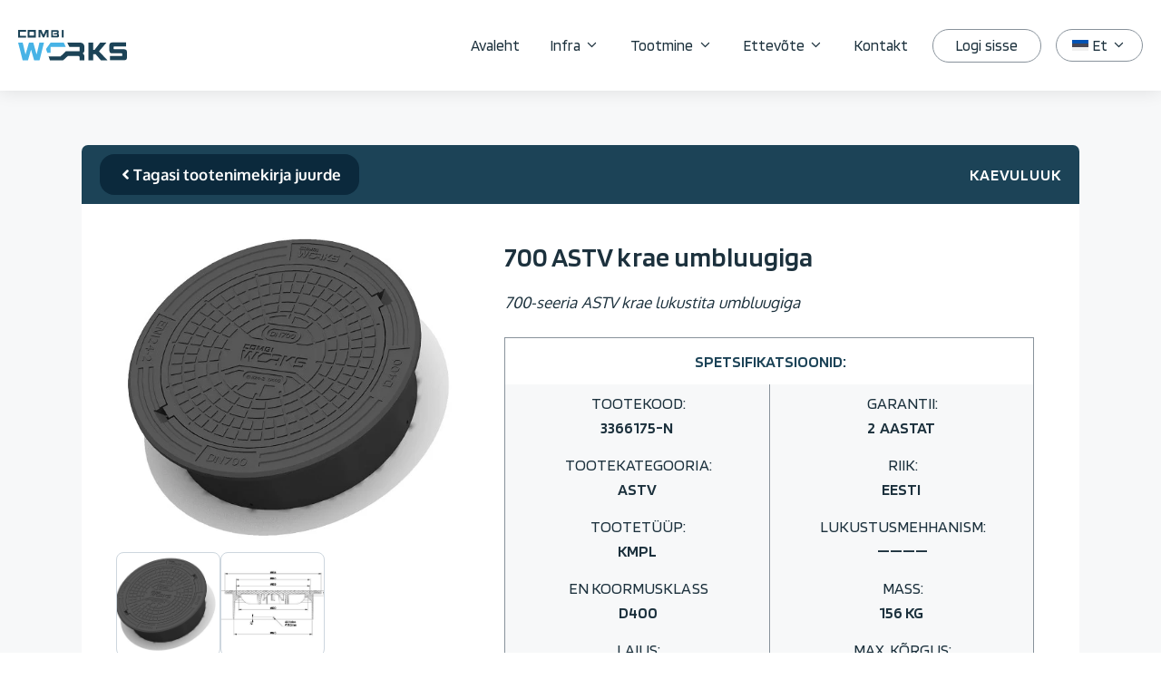

--- FILE ---
content_type: text/html; charset=UTF-8
request_url: https://www.combiworks.com/et/infra/product-catalog/manhole-cover/700-astv-krae-umbluugiga/
body_size: 21206
content:
<!DOCTYPE html>
<html lang="et">
<head>
	<meta charset="UTF-8">
	<meta name='robots' content='index, follow, max-image-preview:large, max-snippet:-1, max-video-preview:-1' />
<meta name="viewport" content="width=device-width, initial-scale=1">
	<!-- This site is optimized with the Yoast SEO plugin v25.5 - https://yoast.com/wordpress/plugins/seo/ -->
	<title>700 ASTV krae umbluugiga - Combi Works</title><link rel="preload" href="https://www.combiworks.com/wp-content/uploads/2023/05/combi_works_logo_basic.svg" as="image" fetchpriority="high" /><link rel="preload" href="https://www.combiworks.com/wp-content/uploads/2023/08/3D_3366175_N_rev_nr.jpg" as="image" imagesrcset="https://www.combiworks.com/wp-content/uploads/2023/08/3D_3366175_N_rev_nr.jpg 550w, https://www.combiworks.com/wp-content/uploads/2023/08/3D_3366175_N_rev_nr-300x273.jpg 300w, https://www.combiworks.com/wp-content/uploads/2023/08/3D_3366175_N_rev_nr-13x12.jpg 13w" imagesizes="(max-width: 550px) 100vw, 550px" fetchpriority="high" /><link rel="preload" href="https://www.combiworks.com/wp-content/uploads/2023/08/2D_3366175-N_REV_NR.jpg" as="image" fetchpriority="high" />
	<link rel="canonical" href="https://www.combiworks.com/et/infra/product-catalog/manhole-cover/700-astv-krae-umbluugiga/" />
	<meta property="og:locale" content="et_EE" />
	<meta property="og:type" content="article" />
	<meta property="og:title" content="700 ASTV krae umbluugiga - Combi Works" />
	<meta property="og:url" content="https://www.combiworks.com/et/infra/product-catalog/manhole-cover/700-astv-krae-umbluugiga/" />
	<meta property="og:site_name" content="Combi Works" />
	<meta property="article:publisher" content="https://www.facebook.com/people/Combi-Works/100057440740208/" />
	<meta property="og:image" content="https://www.combiworks.com/wp-content/uploads/2023/08/3D_3366175_N_rev_nr.jpg" />
	<meta property="og:image:width" content="550" />
	<meta property="og:image:height" content="500" />
	<meta property="og:image:type" content="image/jpeg" />
	<meta name="twitter:card" content="summary_large_image" />
	<script type="application/ld+json" class="yoast-schema-graph">{"@context":"https://schema.org","@graph":[{"@type":"WebPage","@id":"https://www.combiworks.com/et/infra/product-catalog/manhole-cover/700-astv-krae-umbluugiga/","url":"https://www.combiworks.com/et/infra/product-catalog/manhole-cover/700-astv-krae-umbluugiga/","name":"700 ASTV krae umbluugiga - Combi Works","isPartOf":{"@id":"https://www.combiworks.com/et/#website"},"primaryImageOfPage":{"@id":"https://www.combiworks.com/et/infra/product-catalog/manhole-cover/700-astv-krae-umbluugiga/#primaryimage"},"image":{"@id":"https://www.combiworks.com/et/infra/product-catalog/manhole-cover/700-astv-krae-umbluugiga/#primaryimage"},"thumbnailUrl":"https://www.combiworks.com/wp-content/uploads/2023/08/3D_3366175_N_rev_nr.jpg","datePublished":"2023-08-24T12:42:09+00:00","breadcrumb":{"@id":"https://www.combiworks.com/et/infra/product-catalog/manhole-cover/700-astv-krae-umbluugiga/#breadcrumb"},"inLanguage":"et","potentialAction":[{"@type":"ReadAction","target":["https://www.combiworks.com/et/infra/product-catalog/manhole-cover/700-astv-krae-umbluugiga/"]}]},{"@type":"ImageObject","inLanguage":"et","@id":"https://www.combiworks.com/et/infra/product-catalog/manhole-cover/700-astv-krae-umbluugiga/#primaryimage","url":"https://www.combiworks.com/wp-content/uploads/2023/08/3D_3366175_N_rev_nr.jpg","contentUrl":"https://www.combiworks.com/wp-content/uploads/2023/08/3D_3366175_N_rev_nr.jpg","width":550,"height":500},{"@type":"BreadcrumbList","@id":"https://www.combiworks.com/et/infra/product-catalog/manhole-cover/700-astv-krae-umbluugiga/#breadcrumb","itemListElement":[{"@type":"ListItem","position":1,"name":"Home","item":"https://www.combiworks.com/et/"},{"@type":"ListItem","position":2,"name":"Products","item":"https://www.combiworks.com/et/infra/product-catalog/"},{"@type":"ListItem","position":3,"name":"700 ASTV krae umbluugiga"}]},{"@type":"WebSite","@id":"https://www.combiworks.com/et/#website","url":"https://www.combiworks.com/et/","name":"Combi Works","description":"The industrial manufacturing company - working in machine building and infra sectors","publisher":{"@id":"https://www.combiworks.com/et/#organization"},"potentialAction":[{"@type":"SearchAction","target":{"@type":"EntryPoint","urlTemplate":"https://www.combiworks.com/et/?s={search_term_string}"},"query-input":{"@type":"PropertyValueSpecification","valueRequired":true,"valueName":"search_term_string"}}],"inLanguage":"et"},{"@type":"Organization","@id":"https://www.combiworks.com/et/#organization","name":"Combi Works","url":"https://www.combiworks.com/et/","logo":{"@type":"ImageObject","inLanguage":"et","@id":"https://www.combiworks.com/et/#/schema/logo/image/","url":"https://www.combiworks.com/wp-content/uploads/2023/09/combi_works_logo_color-1.png","contentUrl":"https://www.combiworks.com/wp-content/uploads/2023/09/combi_works_logo_color-1.png","width":500,"height":500,"caption":"Combi Works"},"image":{"@id":"https://www.combiworks.com/et/#/schema/logo/image/"},"sameAs":["https://www.facebook.com/people/Combi-Works/100057440740208/","https://www.linkedin.com/company/nordic-cast-sourcing-ltd"]}]}</script>
	<!-- / Yoast SEO plugin. -->




<link rel="alternate" title="oEmbed (JSON)" type="application/json+oembed" href="https://www.combiworks.com/et/wp-json/oembed/1.0/embed?url=https%3A%2F%2Fwww.combiworks.com%2Fet%2Finfra%2Fproduct-catalog%2Fmanhole-cover%2F700-astv-krae-umbluugiga%2F" />
<link rel="alternate" title="oEmbed (XML)" type="text/xml+oembed" href="https://www.combiworks.com/et/wp-json/oembed/1.0/embed?url=https%3A%2F%2Fwww.combiworks.com%2Fet%2Finfra%2Fproduct-catalog%2Fmanhole-cover%2F700-astv-krae-umbluugiga%2F&#038;format=xml" />
<style id='wp-img-auto-sizes-contain-inline-css'>
img:is([sizes=auto i],[sizes^="auto," i]){contain-intrinsic-size:3000px 1500px}
/*# sourceURL=wp-img-auto-sizes-contain-inline-css */
</style>
<link rel='stylesheet' id='wp-block-library-css' href='https://www.combiworks.com/wp-includes/css/dist/block-library/style.min.css?ver=6.9' media='all' />
<style id='wp-block-paragraph-inline-css'>
.is-small-text{font-size:.875em}.is-regular-text{font-size:1em}.is-large-text{font-size:2.25em}.is-larger-text{font-size:3em}.has-drop-cap:not(:focus):first-letter{float:left;font-size:8.4em;font-style:normal;font-weight:100;line-height:.68;margin:.05em .1em 0 0;text-transform:uppercase}body.rtl .has-drop-cap:not(:focus):first-letter{float:none;margin-left:.1em}p.has-drop-cap.has-background{overflow:hidden}:root :where(p.has-background){padding:1.25em 2.375em}:where(p.has-text-color:not(.has-link-color)) a{color:inherit}p.has-text-align-left[style*="writing-mode:vertical-lr"],p.has-text-align-right[style*="writing-mode:vertical-rl"]{rotate:180deg}
/*# sourceURL=https://www.combiworks.com/wp-includes/blocks/paragraph/style.min.css */
</style>

<style id='classic-theme-styles-inline-css'>
/*! This file is auto-generated */
.wp-block-button__link{color:#fff;background-color:#32373c;border-radius:9999px;box-shadow:none;text-decoration:none;padding:calc(.667em + 2px) calc(1.333em + 2px);font-size:1.125em}.wp-block-file__button{background:#32373c;color:#fff;text-decoration:none}
/*# sourceURL=/wp-includes/css/classic-themes.min.css */
</style>
<style id='wpgb-head-inline-css'>
.wp-grid-builder:not(.wpgb-template),.wpgb-facet{opacity:0.01}.wpgb-facet fieldset{margin:0;padding:0;border:none;outline:none;box-shadow:none}.wpgb-facet fieldset:last-child{margin-bottom:40px;}.wpgb-facet fieldset legend.wpgb-sr-only{height:1px;width:1px}
/*# sourceURL=wpgb-head-inline-css */
</style>
<link rel='stylesheet' id='wpml-legacy-horizontal-list-0-css' href='https://www.combiworks.com/wp-content/plugins/sitepress-multilingual-cms/templates/language-switchers/legacy-list-horizontal/style.min.css?ver=1' media='all' />
<style id='wpml-legacy-horizontal-list-0-inline-css'>
.wpml-ls-statics-footer a, .wpml-ls-statics-footer .wpml-ls-sub-menu a, .wpml-ls-statics-footer .wpml-ls-sub-menu a:link, .wpml-ls-statics-footer li:not(.wpml-ls-current-language) .wpml-ls-link, .wpml-ls-statics-footer li:not(.wpml-ls-current-language) .wpml-ls-link:link {color:#444444;background-color:#ffffff;}.wpml-ls-statics-footer .wpml-ls-sub-menu a:hover,.wpml-ls-statics-footer .wpml-ls-sub-menu a:focus, .wpml-ls-statics-footer .wpml-ls-sub-menu a:link:hover, .wpml-ls-statics-footer .wpml-ls-sub-menu a:link:focus {color:#000000;background-color:#eeeeee;}.wpml-ls-statics-footer .wpml-ls-current-language > a {color:#444444;background-color:#ffffff;}.wpml-ls-statics-footer .wpml-ls-current-language:hover>a, .wpml-ls-statics-footer .wpml-ls-current-language>a:focus {color:#000000;background-color:#eeeeee;}
/*# sourceURL=wpml-legacy-horizontal-list-0-inline-css */
</style>
<link rel='stylesheet' id='wpml-menu-item-0-css' href='https://www.combiworks.com/wp-content/plugins/sitepress-multilingual-cms/templates/language-switchers/menu-item/style.min.css?ver=1' media='all' />
<link rel='stylesheet' id='generate-style-css' href='https://www.combiworks.com/wp-content/themes/generatepress/assets/css/main.min.css?ver=3.6.0' media='all' />
<style id='generate-style-inline-css'>
body{background-color:var(--base-2);color:var(--contrast);}a{color:var(--accent);}a{text-decoration:underline;}.entry-title a, .site-branding a, a.button, .wp-block-button__link, .main-navigation a{text-decoration:none;}a:hover, a:focus, a:active{color:var(--contrast);}.grid-container{max-width:1580px;}.wp-block-group__inner-container{max-width:1580px;margin-left:auto;margin-right:auto;}.site-header .header-image{width:120px;}:root{--contrast:#1c313d;--contrast-2:#1c4357;--contrast-3:#88929b;--base:#e8eaeb;--base-2:#f7f8f9;--base-3:#ffffff;--accent:#00a5d3;--accent-2:#1eceff;--very-dark-blue:#020a0f;--footer-manufacturing:#f2f4f5;--footer-landing:#f2f4f5;--text-link:#1187a8;}:root .has-contrast-color{color:var(--contrast);}:root .has-contrast-background-color{background-color:var(--contrast);}:root .has-contrast-2-color{color:var(--contrast-2);}:root .has-contrast-2-background-color{background-color:var(--contrast-2);}:root .has-contrast-3-color{color:var(--contrast-3);}:root .has-contrast-3-background-color{background-color:var(--contrast-3);}:root .has-base-color{color:var(--base);}:root .has-base-background-color{background-color:var(--base);}:root .has-base-2-color{color:var(--base-2);}:root .has-base-2-background-color{background-color:var(--base-2);}:root .has-base-3-color{color:var(--base-3);}:root .has-base-3-background-color{background-color:var(--base-3);}:root .has-accent-color{color:var(--accent);}:root .has-accent-background-color{background-color:var(--accent);}:root .has-accent-2-color{color:var(--accent-2);}:root .has-accent-2-background-color{background-color:var(--accent-2);}:root .has-very-dark-blue-color{color:var(--very-dark-blue);}:root .has-very-dark-blue-background-color{background-color:var(--very-dark-blue);}:root .has-footer-manufacturing-color{color:var(--footer-manufacturing);}:root .has-footer-manufacturing-background-color{background-color:var(--footer-manufacturing);}:root .has-footer-landing-color{color:var(--footer-landing);}:root .has-footer-landing-background-color{background-color:var(--footer-landing);}:root .has-text-link-color{color:var(--text-link);}:root .has-text-link-background-color{background-color:var(--text-link);}h1, h2, h3, h4, h5, h6{font-weight:600;}h1{font-family:Blinker, sans-serif;font-weight:600;}h1.entry-title{font-family:Blinker, sans-serif;font-weight:600;}h2{font-family:Blinker, sans-serif;font-weight:600;font-size:27px;}@media (max-width: 1024px){h2{font-size:26px;}}@media (max-width:768px){h2{font-size:24px;}}h2.entry-title{font-family:Blinker, sans-serif;font-weight:600;}h3{font-family:Blinker, sans-serif;font-weight:600;font-size:23px;}@media (max-width: 1024px){h3{font-size:22px;}}@media (max-width:768px){h3{font-size:21px;}}h4{font-family:Blinker, sans-serif;font-weight:600;font-size:20px;}@media (max-width: 1024px){h4{font-size:19px;}}@media (max-width:768px){h4{font-size:18px;}}h5{font-family:Blinker, sans-serif;font-weight:600;text-transform:uppercase;font-size:18px;}@media (max-width: 1024px){h5{font-size:17px;}}@media (max-width:768px){h5{font-size:16px;}}h6{font-family:Blinker, sans-serif;font-weight:600;text-transform:uppercase;font-size:17px;}@media (max-width: 1024px){h6{font-size:16px;}}@media (max-width:768px){h6{font-size:15px;}}body, button, input, select, textarea{font-family:Oxygen, sans-serif;font-weight:normal;font-size:17px;letter-spacing:0.05px;}.main-navigation a, .main-navigation .menu-toggle, .main-navigation .menu-bar-items{font-family:Blinker, sans-serif;font-weight:normal;font-size:17px;}.main-navigation .main-nav ul ul li a{font-family:Blinker, sans-serif;font-weight:400;font-size:17px;}.top-bar{background-color:#636363;color:#ffffff;}.top-bar a{color:#ffffff;}.top-bar a:hover{color:#303030;}.site-header{background-color:var(--base-3);}.main-title a,.main-title a:hover{color:var(--contrast);}.site-description{color:var(--contrast-2);}.mobile-menu-control-wrapper .menu-toggle,.mobile-menu-control-wrapper .menu-toggle:hover,.mobile-menu-control-wrapper .menu-toggle:focus,.has-inline-mobile-toggle #site-navigation.toggled{background-color:rgba(0, 0, 0, 0.02);}.main-navigation,.main-navigation ul ul{background-color:var(--base-3);}.main-navigation .main-nav ul li a, .main-navigation .menu-toggle, .main-navigation .menu-bar-items{color:var(--contrast);}.main-navigation .main-nav ul li:not([class*="current-menu-"]):hover > a, .main-navigation .main-nav ul li:not([class*="current-menu-"]):focus > a, .main-navigation .main-nav ul li.sfHover:not([class*="current-menu-"]) > a, .main-navigation .menu-bar-item:hover > a, .main-navigation .menu-bar-item.sfHover > a{color:var(--accent);}button.menu-toggle:hover,button.menu-toggle:focus{color:var(--contrast);}.main-navigation .main-nav ul li[class*="current-menu-"] > a{color:var(--accent);}.navigation-search input[type="search"],.navigation-search input[type="search"]:active, .navigation-search input[type="search"]:focus, .main-navigation .main-nav ul li.search-item.active > a, .main-navigation .menu-bar-items .search-item.active > a{color:var(--accent);}.main-navigation ul ul{background-color:var(--base-3);}.separate-containers .inside-article, .separate-containers .comments-area, .separate-containers .page-header, .one-container .container, .separate-containers .paging-navigation, .inside-page-header{color:var(--contrast);background-color:var(--base-3);}.inside-article a,.paging-navigation a,.comments-area a,.page-header a{color:var(--text-link);}.entry-header h1,.page-header h1{color:var(--contrast-2);}.entry-title a{color:var(--contrast);}.entry-title a:hover{color:var(--contrast-2);}.entry-meta{color:var(--contrast-2);}.sidebar .widget{background-color:var(--base-3);}.footer-widgets{background-color:var(--base-3);}.site-info{background-color:var(--base-3);}input[type="text"],input[type="email"],input[type="url"],input[type="password"],input[type="search"],input[type="tel"],input[type="number"],textarea,select{color:var(--contrast);background-color:var(--base-2);border-color:var(--base);}input[type="text"]:focus,input[type="email"]:focus,input[type="url"]:focus,input[type="password"]:focus,input[type="search"]:focus,input[type="tel"]:focus,input[type="number"]:focus,textarea:focus,select:focus{color:var(--contrast);background-color:var(--base-2);border-color:var(--contrast-3);}button,html input[type="button"],input[type="reset"],input[type="submit"],a.button,a.wp-block-button__link:not(.has-background){color:#ffffff;background-color:#55555e;}button:hover,html input[type="button"]:hover,input[type="reset"]:hover,input[type="submit"]:hover,a.button:hover,button:focus,html input[type="button"]:focus,input[type="reset"]:focus,input[type="submit"]:focus,a.button:focus,a.wp-block-button__link:not(.has-background):active,a.wp-block-button__link:not(.has-background):focus,a.wp-block-button__link:not(.has-background):hover{color:#ffffff;background-color:#3f4047;}a.generate-back-to-top{background-color:rgba( 0,0,0,0.4 );color:#ffffff;}a.generate-back-to-top:hover,a.generate-back-to-top:focus{background-color:rgba( 0,0,0,0.6 );color:#ffffff;}:root{--gp-search-modal-bg-color:var(--base-3);--gp-search-modal-text-color:var(--contrast);--gp-search-modal-overlay-bg-color:rgba(0,0,0,0.2);}@media (max-width: 990px){.main-navigation .menu-bar-item:hover > a, .main-navigation .menu-bar-item.sfHover > a{background:none;color:var(--contrast);}}.inside-header{padding:20px;}.nav-below-header .main-navigation .inside-navigation.grid-container, .nav-above-header .main-navigation .inside-navigation.grid-container{padding:0px 3px 0px 3px;}.site-main .wp-block-group__inner-container{padding:40px;}.separate-containers .paging-navigation{padding-top:20px;padding-bottom:20px;}.entry-content .alignwide, body:not(.no-sidebar) .entry-content .alignfull{margin-left:-40px;width:calc(100% + 80px);max-width:calc(100% + 80px);}.sidebar .widget, .page-header, .widget-area .main-navigation, .site-main > *{margin-bottom:0px;}.separate-containers .site-main{margin:0px;}.both-right .inside-left-sidebar,.both-left .inside-left-sidebar{margin-right:0px;}.both-right .inside-right-sidebar,.both-left .inside-right-sidebar{margin-left:0px;}.separate-containers .featured-image{margin-top:0px;}.separate-containers .inside-right-sidebar, .separate-containers .inside-left-sidebar{margin-top:0px;margin-bottom:0px;}.main-navigation .main-nav ul li a,.menu-toggle,.main-navigation .menu-bar-item > a{padding-left:17px;padding-right:17px;}.main-navigation .main-nav ul ul li a{padding:10px 17px 10px 17px;}.rtl .menu-item-has-children .dropdown-menu-toggle{padding-left:17px;}.menu-item-has-children .dropdown-menu-toggle{padding-right:17px;}.rtl .main-navigation .main-nav ul li.menu-item-has-children > a{padding-right:17px;}@media (max-width:768px){.separate-containers .inside-article, .separate-containers .comments-area, .separate-containers .page-header, .separate-containers .paging-navigation, .one-container .site-content, .inside-page-header{padding:30px;}.site-main .wp-block-group__inner-container{padding:30px;}.inside-top-bar{padding-right:30px;padding-left:30px;}.inside-header{padding-right:30px;padding-left:30px;}.widget-area .widget{padding-top:30px;padding-right:30px;padding-bottom:30px;padding-left:30px;}.footer-widgets-container{padding-top:30px;padding-right:30px;padding-bottom:30px;padding-left:30px;}.inside-site-info{padding-right:30px;padding-left:30px;}.entry-content .alignwide, body:not(.no-sidebar) .entry-content .alignfull{margin-left:-30px;width:calc(100% + 60px);max-width:calc(100% + 60px);}.one-container .site-main .paging-navigation{margin-bottom:0px;}}/* End cached CSS */.is-right-sidebar{width:30%;}.is-left-sidebar{width:30%;}.site-content .content-area{width:100%;}@media (max-width: 990px){.main-navigation .menu-toggle,.sidebar-nav-mobile:not(#sticky-placeholder){display:block;}.main-navigation ul,.gen-sidebar-nav,.main-navigation:not(.slideout-navigation):not(.toggled) .main-nav > ul,.has-inline-mobile-toggle #site-navigation .inside-navigation > *:not(.navigation-search):not(.main-nav){display:none;}.nav-align-right .inside-navigation,.nav-align-center .inside-navigation{justify-content:space-between;}.has-inline-mobile-toggle .mobile-menu-control-wrapper{display:flex;flex-wrap:wrap;}.has-inline-mobile-toggle .inside-header{flex-direction:row;text-align:left;flex-wrap:wrap;}.has-inline-mobile-toggle .header-widget,.has-inline-mobile-toggle #site-navigation{flex-basis:100%;}.nav-float-left .has-inline-mobile-toggle #site-navigation{order:10;}}
.dynamic-author-image-rounded{border-radius:100%;}.dynamic-featured-image, .dynamic-author-image{vertical-align:middle;}.one-container.blog .dynamic-content-template:not(:last-child), .one-container.archive .dynamic-content-template:not(:last-child){padding-bottom:0px;}.dynamic-entry-excerpt > p:last-child{margin-bottom:0px;}
/*# sourceURL=generate-style-inline-css */
</style>
<link rel='stylesheet' id='generate-child-css' href='https://www.combiworks.com/wp-content/themes/Luova_digital_theme/style.css?ver=1696330945' media='all' />
<link rel='stylesheet' id='generate-google-fonts-css' href='https://www.combiworks.com/wp-content/cache/perfmatters/www.combiworks.com/fonts/52610cc1a0e0.google-fonts.min.css' media='all' />
<link rel='stylesheet' id='generateblocks-global-css' href='https://www.combiworks.com/wp-content/uploads/generateblocks/style-global.css?ver=1733230261' media='all' />
<style id='generateblocks-inline-css'>
.gb-container.gb-tabs__item:not(.gb-tabs__item-open){display:none;}.gb-container-4592d719{width:100%;min-height:500px;display:flex;flex-direction:row;align-items:flex-start;justify-content:center;padding:80px 20px 30px;background-color:var(--footer-manufacturing);}.gb-container-019c1d8c{width:100%;max-width:1300px;display:flex;flex-direction:column;flex-wrap:wrap;align-items:flex-start;justify-content:flex-start;column-gap:30px;row-gap:20px;margin-right:20px;margin-left:20px;}.gb-container-04e1ee8a{width:100%;}.gb-container-ec23e734{display:inline-flex;flex-direction:row;flex-wrap:wrap;justify-content:flex-start;row-gap:30px;}.gb-container-9706d2d2{width:75%;min-width:800px;margin-right:30px;}.gb-grid-wrapper > .gb-grid-column-b440388d{width:33.33%;}.gb-grid-wrapper > .gb-grid-column-814b5aca{width:33.33%;}.gb-grid-wrapper > .gb-grid-column-d9719e96{width:33.33%;}.gb-grid-wrapper > .gb-grid-column-ef3f8c18{width:33.33%;}.gb-grid-wrapper > .gb-grid-column-2fe03a01{width:33.33%;}.gb-grid-wrapper > .gb-grid-column-6850a1dd{width:33.33%;}.gb-container-e7877288{display:inline-flex;flex-direction:column;}.gb-container-3d49533b{display:inline-flex;flex-wrap:wrap;column-gap:15px;}.gb-container-1bdb0305{display:flex;flex-direction:column;padding-top:20px;}.gb-container-2ce9af89{width:100%;padding-right:20px;padding-left:20px;background-color:var(--footer-landing);}.gb-container-9c8741f1{max-width:1300px;padding-top:30px;padding-bottom:30px;margin-right:auto;margin-left:auto;border-top:1px solid var(--contrast-3);}.gb-container-80d718e4{width:100%;display:flex;flex-direction:column;align-items:center;padding-top:60px;padding-bottom:60px;background-color:var(--base-2);}.gb-container-df633bfe{width:100%;min-height:50px;max-width:1100px;display:flex;align-items:center;justify-content:space-between;padding:10px 20px;border-top-left-radius:7px;border-top-right-radius:7px;background-color:var(--contrast-2);}.gb-container-e9fa1895{width:100%;max-width:1100px;display:flex;padding:20px 30px 30px;border-bottom-right-radius:10px;border-bottom-left-radius:10px;background-color:var(--base-3);}.gb-container-19403331{width:40%;max-width:400px;display:flex;align-items:flex-start;justify-content:flex-start;margin-right:auto;margin-left:auto;}.gb-container-67fe0374{display:flex;flex-direction:column;column-gap:20px;row-gap:20px;}.gb-container-ef582a93{display:flex;flex-direction:column;}.gb-container-9ab967cc{display:flex;flex-wrap:wrap;justify-content:flex-start;column-gap:10px;row-gap:10px;}.gb-container-f4320b3c{padding:0;border:0px solid;background-color:var(--base-3);color:#ffffff;}.gb-container-f4320b3c:hover{color:#ffffff;}.gb-container-f4320b3c.gb-block-is-current, .gb-container-f4320b3c.gb-block-is-current:hover, .gb-container-f4320b3c.gb-block-is-current:active, .gb-container-f4320b3c.gb-block-is-current:focus{color:#ffffff;}.gb-container-f4320b3c:not(.gb-block-is-current){cursor:pointer;}.gb-container-d320add0{width:115px;height:115px;border-radius:8px;border:1px solid #cdd6de;background-color:var(--base-2);background-image:url(https://www.combiworks.com/wp-content/uploads/2023/08/3D_3366175_N_rev_nr.jpg);background-repeat:no-repeat;background-position:center center;background-size:cover;}.gb-container-a1533682{padding:0;border:0px solid;background-color:var(--base-3);color:#ffffff;}.gb-container-a1533682:hover{color:#ffffff;}.gb-container-a1533682.gb-block-is-current, .gb-container-a1533682.gb-block-is-current:hover, .gb-container-a1533682.gb-block-is-current:active, .gb-container-a1533682.gb-block-is-current:focus{color:#ffffff;}.gb-container-a1533682:not(.gb-block-is-current){cursor:pointer;}.gb-container-0e7fb30a{width:115px;height:115px;border-radius:8px;border:1px solid #cdd6de;background-color:var(--base-2);background-image:url(https://www.combiworks.com/wp-content/uploads/2023/08/2D_3366175-N_REV_NR.jpg);background-repeat:no-repeat;background-position:center center;background-size:cover;}.gb-container-8691d20b{padding:0;border:0px solid;background-color:var(--base-3);color:#ffffff;}.gb-container-8691d20b:hover{color:#ffffff;}.gb-container-8691d20b.gb-block-is-current, .gb-container-8691d20b.gb-block-is-current:hover, .gb-container-8691d20b.gb-block-is-current:active, .gb-container-8691d20b.gb-block-is-current:focus{color:#ffffff;}.gb-container-8691d20b:not(.gb-block-is-current){cursor:pointer;}.gb-container-5288b2d3{width:115px;height:115px;border-radius:8px;border:1px solid #cdd6de;background-color:var(--base-2);background-image:url();background-repeat:no-repeat;background-position:center center;background-size:cover;}.gb-container-f643c317{padding:0;border:0px solid;background-color:var(--base-3);color:#ffffff;}.gb-container-f643c317:hover{color:#ffffff;}.gb-container-f643c317.gb-block-is-current, .gb-container-f643c317.gb-block-is-current:hover, .gb-container-f643c317.gb-block-is-current:active, .gb-container-f643c317.gb-block-is-current:focus{color:#ffffff;}.gb-container-f643c317:not(.gb-block-is-current){cursor:pointer;}.gb-container-c3a1ee39{width:115px;height:115px;border-radius:8px;border:1px solid #cdd6de;background-color:var(--base-2);background-image:url();background-repeat:no-repeat;background-position:center center;background-size:cover;}.gb-container-1505e6ae{padding:0;border:0px solid;background-color:var(--base-3);color:#ffffff;}.gb-container-1505e6ae:hover{color:#ffffff;}.gb-container-1505e6ae.gb-block-is-current, .gb-container-1505e6ae.gb-block-is-current:hover, .gb-container-1505e6ae.gb-block-is-current:active, .gb-container-1505e6ae.gb-block-is-current:focus{color:#ffffff;}.gb-container-1505e6ae:not(.gb-block-is-current){cursor:pointer;}.gb-container-ae800f67{width:115px;height:115px;border-radius:8px;border:1px solid #cdd6de;background-color:var(--base-2);background-image:url();background-repeat:no-repeat;background-position:center center;background-size:cover;}.gb-container-ccf36352{padding:0;border:0px solid;background-color:var(--base-3);color:#ffffff;}.gb-container-ccf36352:hover{color:#ffffff;}.gb-container-ccf36352.gb-block-is-current, .gb-container-ccf36352.gb-block-is-current:hover, .gb-container-ccf36352.gb-block-is-current:active, .gb-container-ccf36352.gb-block-is-current:focus{color:#ffffff;}.gb-container-ccf36352:not(.gb-block-is-current){cursor:pointer;}.gb-container-e38a5d77{width:115px;height:115px;border-radius:8px;border:1px solid #cdd6de;background-color:var(--base-2);background-image:url();background-repeat:no-repeat;background-position:center center;background-size:cover;}.gb-container-487977a5{padding:0;border:0px solid;background-color:var(--base-3);color:#ffffff;}.gb-container-487977a5:hover{color:#ffffff;}.gb-container-487977a5.gb-block-is-current, .gb-container-487977a5.gb-block-is-current:hover, .gb-container-487977a5.gb-block-is-current:active, .gb-container-487977a5.gb-block-is-current:focus{color:#ffffff;}.gb-container-487977a5:not(.gb-block-is-current){cursor:pointer;}.gb-container-efcd52c3{width:115px;height:115px;border-radius:8px;border:1px solid #cdd6de;background-color:var(--base-2);background-image:url();background-repeat:no-repeat;background-position:center center;background-size:cover;}.gb-container-04d16dbe{padding:0;border:0px solid;background-color:var(--base-3);color:#ffffff;}.gb-container-04d16dbe:hover{color:#ffffff;}.gb-container-04d16dbe.gb-block-is-current, .gb-container-04d16dbe.gb-block-is-current:hover, .gb-container-04d16dbe.gb-block-is-current:active, .gb-container-04d16dbe.gb-block-is-current:focus{color:#ffffff;}.gb-container-04d16dbe:not(.gb-block-is-current){cursor:pointer;}.gb-container-903f9ea6{width:115px;height:115px;border-radius:8px;border:1px solid #cdd6de;background-color:var(--base-2);background-image:url();background-repeat:no-repeat;background-position:center center;background-size:cover;}.gb-container-4b5f4b54{padding:0;border:0px solid;background-color:var(--base-3);color:#ffffff;}.gb-container-4b5f4b54:hover{color:#ffffff;}.gb-container-4b5f4b54.gb-block-is-current, .gb-container-4b5f4b54.gb-block-is-current:hover, .gb-container-4b5f4b54.gb-block-is-current:active, .gb-container-4b5f4b54.gb-block-is-current:focus{color:#ffffff;}.gb-container-4b5f4b54:not(.gb-block-is-current){cursor:pointer;}.gb-container-ab7ed857{width:115px;height:115px;border-radius:8px;border:1px solid #cdd6de;background-color:var(--base-2);background-image:url();background-repeat:no-repeat;background-position:center center;background-size:cover;}.gb-container-254374a6{padding:0;border:0px solid;background-color:var(--base-3);color:#ffffff;}.gb-container-254374a6:hover{color:#ffffff;}.gb-container-254374a6.gb-block-is-current, .gb-container-254374a6.gb-block-is-current:hover, .gb-container-254374a6.gb-block-is-current:active, .gb-container-254374a6.gb-block-is-current:focus{color:#ffffff;}.gb-container-254374a6:not(.gb-block-is-current){cursor:pointer;}.gb-container-5fbb9b3f{width:115px;height:115px;border-radius:8px;border:1px solid #cdd6de;background-color:var(--base-2);background-image:url();background-repeat:no-repeat;background-position:center center;background-size:cover;}.gb-container-94d877b7{padding:0;border:0px solid;background-color:var(--base-3);color:#ffffff;}.gb-container-94d877b7:hover{color:#ffffff;}.gb-container-94d877b7.gb-block-is-current, .gb-container-94d877b7.gb-block-is-current:hover, .gb-container-94d877b7.gb-block-is-current:active, .gb-container-94d877b7.gb-block-is-current:focus{color:#ffffff;}.gb-container-94d877b7:not(.gb-block-is-current){cursor:pointer;}.gb-container-ac20b327{width:115px;height:115px;border-radius:8px;border:1px solid #cdd6de;background-color:var(--base-2);background-image:url();background-repeat:no-repeat;background-position:center center;background-size:cover;}.gb-container-d37723cc{width:60%;max-width:1580px;align-items:center;padding:20px;margin:0;}.gb-container-e10025d7{flex-wrap:wrap;column-gap:20px;row-gap:8px;padding:1px;background-color:var(--contrast-3);}.gb-container-65965e8c{height:100%;display:flex;flex-direction:column;align-items:center;justify-content:center;padding:12px 10px;background-color:var(--base-3);}.gb-grid-wrapper > .gb-grid-column-65965e8c{width:100%;}.gb-container-c4640f20{height:100%;display:flex;flex-direction:column;align-items:center;justify-content:center;padding:7px 10px;background-color:var(--base-2);}.gb-grid-wrapper > .gb-grid-column-c4640f20{width:50%;}.gb-container-13b0e8dc{height:100%;display:flex;flex-direction:row;flex-wrap:wrap;align-items:center;justify-content:center;padding:7px 10px;background-color:var(--base-2);}.gb-grid-wrapper > .gb-grid-column-13b0e8dc{width:50%;}.gb-container-ed21ba55{height:100%;display:flex;flex-direction:column;align-items:center;justify-content:center;padding:7px 10px;background-color:var(--base-2);}.gb-grid-wrapper > .gb-grid-column-ed21ba55{width:50%;}.gb-container-f4c93b37{height:100%;display:flex;flex-direction:column;align-items:center;justify-content:center;padding:7px 10px;background-color:var(--base-2);}.gb-grid-wrapper > .gb-grid-column-f4c93b37{width:50%;}.gb-container-229b1eff{height:100%;display:flex;flex-direction:column;align-items:center;justify-content:center;padding:7px 10px;background-color:var(--base-2);}.gb-grid-wrapper > .gb-grid-column-229b1eff{width:50%;}.gb-container-7f9da97c{height:100%;display:flex;flex-direction:column;align-items:center;justify-content:center;padding:7px 10px;background-color:var(--base-2);}.gb-grid-wrapper > .gb-grid-column-7f9da97c{width:50%;}.gb-container-9ff475a9{height:100%;display:flex;flex-direction:column;align-items:center;justify-content:center;padding:7px 10px;background-color:var(--base-2);}.gb-grid-wrapper > .gb-grid-column-9ff475a9{width:50%;}.gb-container-3e74f941{height:100%;display:flex;flex-direction:row;flex-wrap:wrap;align-items:center;justify-content:center;padding:7px 10px;background-color:var(--base-2);}.gb-grid-wrapper > .gb-grid-column-3e74f941{width:50%;}.gb-container-a1e92835{height:100%;display:flex;flex-direction:row;flex-wrap:wrap;align-items:center;justify-content:center;padding:7px 10px;background-color:var(--base-2);}.gb-grid-wrapper > .gb-grid-column-a1e92835{width:50%;}.gb-container-bc844fbb{height:100%;display:flex;flex-direction:row;flex-wrap:wrap;align-items:center;justify-content:center;padding:7px 10px;background-color:var(--base-2);}.gb-grid-wrapper > .gb-grid-column-bc844fbb{width:50%;}.gb-container-31bc343b{height:100%;display:flex;flex-direction:row;flex-wrap:wrap;align-items:center;justify-content:center;text-align:center;padding:7px 10px;background-color:var(--base-2);}.gb-grid-wrapper > .gb-grid-column-31bc343b{width:50%;}.gb-container-29b2c4c8{height:100%;display:flex;flex-direction:row;flex-wrap:wrap;align-items:center;justify-content:center;text-align:center;padding:7px 10px 9px;background-color:var(--base-2);}.gb-grid-wrapper > .gb-grid-column-29b2c4c8{width:50%;}.gb-container-038c583a{height:100%;display:flex;flex-direction:row;flex-wrap:wrap;align-items:center;justify-content:center;text-align:center;padding:7px 10px;background-color:var(--base-2);}.gb-grid-wrapper > .gb-grid-column-038c583a{width:50%;}.gb-container-b204c63a{height:100%;display:flex;flex-direction:row;flex-wrap:wrap;align-items:center;justify-content:center;text-align:center;padding:7px 10px;background-color:var(--base-2);}.gb-grid-wrapper > .gb-grid-column-b204c63a{width:50%;}.gb-container-2b11fd87{height:100%;display:flex;flex-direction:column;align-items:center;justify-content:center;text-align:center;padding:7px 10px;background-color:var(--base-2);}.gb-grid-wrapper > .gb-grid-column-2b11fd87{width:50%;}.gb-container-fa6154e8{height:100%;display:flex;flex-direction:column;align-items:center;justify-content:center;text-align:center;padding:7px 10px;background-color:var(--base-2);}.gb-grid-wrapper > .gb-grid-column-fa6154e8{width:50%;}.gb-container-c945fedf{height:100%;display:flex;flex-direction:column;align-items:center;justify-content:center;padding:7px 10px;background-color:var(--base-2);}.gb-grid-wrapper > .gb-grid-column-c945fedf{width:100%;}.gb-container-7422938e{flex-wrap:wrap;column-gap:20px;row-gap:8px;padding:1px;background-color:var(--contrast-3);}.gb-container-a15018d7{height:100%;display:flex;flex-direction:column;align-items:center;justify-content:center;padding:12px 10px;background-color:var(--base-3);}.gb-grid-wrapper > .gb-grid-column-a15018d7{width:100%;}.gb-container-5e6e3cbf{height:100%;display:flex;flex-direction:column;align-items:center;justify-content:center;padding:7px 10px;background-color:var(--base-2);}.gb-grid-wrapper > .gb-grid-column-5e6e3cbf{width:50%;}.gb-container-d80260bb{height:100%;display:flex;flex-direction:row;flex-wrap:wrap;align-items:center;justify-content:center;padding:7px 10px;background-color:var(--base-2);}.gb-grid-wrapper > .gb-grid-column-d80260bb{width:50%;}.gb-container-c6e45d92{height:100%;display:flex;flex-direction:column;align-items:center;justify-content:center;padding:7px 10px;background-color:var(--base-2);}.gb-grid-wrapper > .gb-grid-column-c6e45d92{width:50%;}.gb-container-5a6beea1{height:100%;display:flex;flex-direction:column;align-items:center;justify-content:center;padding:7px 10px;background-color:var(--base-2);}.gb-grid-wrapper > .gb-grid-column-5a6beea1{width:50%;}.gb-container-6ddea1a4{height:100%;display:flex;flex-direction:column;align-items:center;justify-content:center;padding:7px 10px;background-color:var(--base-2);}.gb-grid-wrapper > .gb-grid-column-6ddea1a4{width:100%;}.gb-container-8faa2279{height:100%;display:flex;flex-direction:column;align-items:center;justify-content:center;padding:7px 10px;background-color:var(--base-2);}.gb-grid-wrapper > .gb-grid-column-8faa2279{width:100%;}.gb-container-dd5a627c{width:100%;display:flex;flex-direction:column;align-items:center;}.gb-container-5c78d4a2{display:inline-flex;flex-direction:column;align-items:center;text-align:center;padding-top:170px;padding-bottom:30px;}.gb-accordion__item:not(.gb-accordion__item-open) > .gb-button .gb-accordion__icon-open{display:none;}.gb-accordion__item.gb-accordion__item-open > .gb-button .gb-accordion__icon{display:none;}.gb-button-primary-button{display:inline-flex;align-items:center;justify-content:center;font-weight:600;text-align:center;padding:15px 25px;border-radius:33px;background-color:var(--accent);color:#ffffff;text-decoration:none;}.gb-button-primary-button:hover, .gb-button-primary-button:active, .gb-button-primary-button:focus{background-color:var(--accent-2);color:#ffffff;}.gb-button-Secondary-button{display:inline-flex;align-items:center;justify-content:center;font-weight:600;text-align:center;padding:15px 30px;border-radius:33px;background-color:var(--contrast-2);color:#ffffff;text-decoration:none;}.gb-button-Secondary-button:hover, .gb-button-Secondary-button:active, .gb-button-Secondary-button:focus{background-color:#245671;color:#ffffff;}.gb-button-Secondary-button-white{display:inline-flex;align-items:center;justify-content:center;min-width:170px;font-weight:600;padding:15px 20px;border-radius:33px;border:1px solid var(--base);background-color:var(--base-3);color:var(--contrast-2);text-decoration:none;}.gb-button-Secondary-button-white:hover, .gb-button-Secondary-button-white:active, .gb-button-Secondary-button-white:focus{background-color:var(--base);color:var(--contrast-2);}.gb-button-small-button{display:inline-flex;align-items:center;justify-content:center;min-width:170px;font-weight:600;padding:6px 20px;border-radius:33px;background-color:var(--accent);color:#ffffff;text-decoration:none;}.gb-button-small-button:hover, .gb-button-small-button:active, .gb-button-small-button:focus{background-color:var(--accent-2);color:#ffffff;}.gb-button-small-button-dark{display:inline-flex;align-items:center;justify-content:center;min-width:170px;font-weight:600;padding:6px 20px;border-radius:33px;background-color:var(--contrast-2);color:#ffffff;text-decoration:none;}.gb-button-small-button-dark:hover, .gb-button-small-button-dark:active, .gb-button-small-button-dark:focus{background-color:#245671;color:#ffffff;}a.gb-button-27f7c797{display:inline-flex;align-items:center;padding:10px;border-radius:9px;background-color:var(--accent);color:#ffffff;text-decoration:none;}a.gb-button-27f7c797:hover, a.gb-button-27f7c797:active, a.gb-button-27f7c797:focus{background-color:var(--accent-2);color:#ffffff;}a.gb-button-27f7c797 .gb-icon{line-height:0;}a.gb-button-27f7c797 .gb-icon svg{width:1em;height:1em;fill:currentColor;}a.gb-button-71becd79{display:inline-flex;align-items:center;padding:10px;border-radius:9px;background-color:var(--accent);color:#ffffff;text-decoration:none;}a.gb-button-71becd79:hover, a.gb-button-71becd79:active, a.gb-button-71becd79:focus{background-color:var(--accent-2);color:#ffffff;}a.gb-button-71becd79 .gb-icon{line-height:0;}a.gb-button-71becd79 .gb-icon svg{width:1em;height:1em;fill:currentColor;}a.gb-button-eed7bbf8{display:inline-flex;margin-top:40px;margin-bottom:20px;text-decoration:none;}a.gb-button-64a58e68{display:inline-flex;margin-top:40px;margin-bottom:20px;text-decoration:none;}a.gb-button-345a8cd3{display:inline-flex;margin-top:40px;margin-bottom:20px;text-decoration:none;}.gb-image-625ff06f{width:150px;height:50px;vertical-align:middle;}.gb-image-f09cbf5c{vertical-align:middle;}.gb-image-5d73a299{vertical-align:middle;}.gb-image-2b97aa3f{vertical-align:middle;}.gb-image-c3606784{vertical-align:middle;}.gb-image-0809edb4{vertical-align:middle;}.gb-image-49609398{vertical-align:middle;}.gb-image-30425997{vertical-align:middle;}.gb-image-d1597d60{vertical-align:middle;}.gb-image-e6b15ba3{vertical-align:middle;}.gb-image-fe8c1ad5{vertical-align:middle;}.gb-image-aa39797c{vertical-align:middle;}.gb-grid-wrapper-ce675eaf{display:flex;flex-wrap:wrap;row-gap:10px;margin-left:-10px;}.gb-grid-wrapper-ce675eaf > .gb-grid-column{box-sizing:border-box;padding-left:10px;}.gb-grid-wrapper-e571a963{display:flex;flex-wrap:wrap;row-gap:1px;margin-left:-1px;}.gb-grid-wrapper-e571a963 > .gb-grid-column{box-sizing:border-box;padding-left:1px;}.gb-grid-wrapper-7d1c5d30{display:flex;flex-wrap:wrap;row-gap:1px;margin-left:-1px;}.gb-grid-wrapper-7d1c5d30 > .gb-grid-column{box-sizing:border-box;padding-left:1px;}h4.gb-headline-7dd7c327{margin-bottom:15px;color:var(--contrast-2);}h4.gb-headline-015f37d0{margin-bottom:15px;color:var(--contrast-2);}h4.gb-headline-926df24a{margin-bottom:15px;color:var(--contrast-2);}h4.gb-headline-3ca6e977{margin-bottom:15px;color:var(--contrast-2);}h4.gb-headline-638e3a69{margin-bottom:15px;color:var(--contrast-2);}h4.gb-headline-029684a5{margin-bottom:15px;color:var(--contrast-2);}h4.gb-headline-3bd1b7c9{width:100%;margin-bottom:15px;color:var(--contrast-2);}p.gb-headline-9b0c7c9a{margin-bottom:15px;}p.gb-headline-36b3dac4{margin-bottom:15px;}p.gb-headline-a038d5ca{font-size:12px;letter-spacing:0.3em;text-transform:uppercase;text-align:center;color:var(--contrast-3);}h5.gb-headline-4d67e052{line-height:1em;letter-spacing:0.05em;text-transform:uppercase;margin-bottom:0px;color:#ffffff;}h1.gb-headline-edf54ef4{display:flex;font-size:30px;}h5.gb-headline-9c021307{font-size:18px;font-weight:600;margin-bottom:0px;margin-left:3px;color:var(--contrast-2);}h5.gb-headline-c6b6d72e{font-size:18px;font-weight:500;margin-bottom:0px;margin-left:3px;}h5.gb-headline-a558e2b2{font-size:18px;text-align:center;margin-bottom:0px;margin-left:0px;}h5.gb-headline-55a0fa58{font-size:18px;margin-bottom:0px;margin-left:3px;}h5.gb-headline-9ec76ecb{width:100%;font-size:18px;font-weight:500;text-align:center;margin-bottom:0px;margin-left:3px;}h5.gb-headline-a947cc9a{font-size:18px;text-align:center;margin-bottom:0px;margin-left:0px;}h5.gb-headline-f14d7913{font-size:18px;margin-bottom:0px;margin-left:3px;}h5.gb-headline-78352b23{font-size:18px;padding-top:0px;margin-bottom:0px;margin-left:5px;}h5.gb-headline-e2652600{font-size:18px;font-weight:500;margin-bottom:0px;margin-left:3px;}h5.gb-headline-58dd3932{font-size:18px;margin-bottom:0px;margin-left:0px;}h5.gb-headline-68626541{font-size:18px;padding-top:0px;margin-bottom:0px;margin-left:3px;}h5.gb-headline-028ef3ba{font-size:18px;font-weight:500;margin-bottom:0px;margin-left:3px;}h5.gb-headline-1d3a6ba7{font-size:18px;text-align:center;margin-bottom:0px;margin-left:0px;}h5.gb-headline-01ea4002{font-size:18px;padding-top:0px;margin-bottom:0px;margin-left:3px;}h5.gb-headline-37f0673f{font-size:18px;font-weight:500;margin-bottom:0px;margin-left:3px;}h5.gb-headline-316ecb79{font-size:18px;margin-bottom:0px;margin-left:0px;}h5.gb-headline-9a29bdce{font-size:18px;padding-top:0px;margin-bottom:0px;margin-left:3px;}h5.gb-headline-200b911b{font-size:18px;font-weight:500;margin-bottom:0px;margin-left:3px;}h5.gb-headline-22fecca1{font-size:18px;margin-bottom:0px;margin-left:3px;}h5.gb-headline-9e0fd05f{font-size:18px;margin-bottom:0px;margin-left:3px;}h5.gb-headline-a8fd3a79{font-size:18px;font-weight:500;margin-bottom:0px;margin-left:3px;}h5.gb-headline-9918f942{font-size:18px;margin-bottom:0px;margin-left:3px;}h5.gb-headline-037208f8{font-size:18px;padding-top:0px;margin-bottom:0px;margin-left:3px;}h5.gb-headline-8bc3acdd{width:100%;font-size:18px;font-weight:500;text-align:center;margin-bottom:0px;margin-left:3px;}h5.gb-headline-096e36c3{font-size:18px;font-weight:600;padding-top:0px;padding-bottom:0px;margin-bottom:0px;margin-left:0px;}h5.gb-headline-a5875311{font-size:18px;padding-top:0px;margin-bottom:0px;margin-left:3px;}h5.gb-headline-7e694929{font-size:18px;font-weight:600;padding-top:0px;padding-bottom:0px;margin-bottom:0px;margin-left:3px;}h5.gb-headline-ddc9e51c{width:100%;font-size:18px;font-weight:500;text-align:center;margin-bottom:0px;margin-left:3px;}h5.gb-headline-5310261f{font-size:18px;padding-top:0px;margin-bottom:0px;margin-left:0px;}h5.gb-headline-1c2668df{font-size:18px;padding-top:0px;margin-bottom:0px;margin-left:3px;}h5.gb-headline-dcfa41b1{font-size:18px;padding-top:0px;padding-left:3px;margin-bottom:0px;margin-left:0px;}h5.gb-headline-f18f145d{width:100%;font-size:18px;font-weight:500;text-align:center;margin-bottom:0px;margin-left:3px;}h5.gb-headline-a6a68356{font-size:18px;padding-top:0px;margin-bottom:0px;margin-left:0px;}h5.gb-headline-251d3ec7{font-size:18px;margin-bottom:0px;margin-left:3px;}h5.gb-headline-a00d5e9a{font-size:18px;padding-top:0px;margin-bottom:0px;margin-left:3px;}h5.gb-headline-52fb7410{width:100%;font-size:18px;font-weight:500;text-align:center;margin-bottom:0px;margin-left:3px;}h5.gb-headline-a0eba3ec{font-size:18px;margin-bottom:0px;margin-left:3px;}h5.gb-headline-e9a9f6ce{font-size:18px;padding-top:0px;margin-bottom:0px;margin-left:0px;}h5.gb-headline-18212e49{font-size:18px;padding-top:0px;margin-bottom:0px;margin-left:3px;}h5.gb-headline-393f2232{width:100%;font-size:18px;font-weight:500;text-align:center;margin-bottom:0px;margin-left:3px;}h5.gb-headline-f90ca014{font-size:18px;padding-top:0px;margin-bottom:0px;margin-left:0px;}h5.gb-headline-03bd46b6{font-size:18px;margin-bottom:0px;margin-left:3px;}h5.gb-headline-2ca5ed21{font-size:18px;padding-top:0px;margin-bottom:0px;margin-left:3px;}h5.gb-headline-fa58691a{width:100%;font-size:18px;font-weight:500;margin-bottom:0px;margin-left:3px;}h5.gb-headline-39285fe1{font-size:18px;padding-top:0px;margin-bottom:0px;margin-left:0px;}h5.gb-headline-20f8f71b{font-size:18px;margin-bottom:0px;margin-left:3px;}h5.gb-headline-407317ec{font-size:18px;padding-top:0px;margin-bottom:0px;margin-left:3px;}h5.gb-headline-d5ad5379{width:100%;font-size:18px;font-weight:500;text-align:center;margin-bottom:0px;margin-left:3px;}h5.gb-headline-f6803450{font-size:18px;padding-top:0px;margin-bottom:0px;margin-left:3px;}h5.gb-headline-9b5c8d09{font-size:18px;margin-bottom:0px;margin-left:3px;}h5.gb-headline-35bf9efd{font-size:18px;padding-top:0px;margin-bottom:0px;margin-left:0px;}h5.gb-headline-373d7550{font-size:18px;font-weight:500;margin-bottom:0px;margin-left:3px;}h5.gb-headline-58ba65b9{font-size:18px;text-align:center;margin-bottom:-10px;margin-left:0px;}h5.gb-headline-ea9a8fd9{font-size:18px;margin-bottom:0px;margin-left:3px;}h5.gb-headline-552c3c94{font-size:18px;font-weight:500;margin-bottom:0px;margin-left:3px;}h5.gb-headline-0f525469{font-size:18px;text-align:center;margin-bottom:-10px;margin-left:0px;}h5.gb-headline-48d1a81d{font-size:18px;margin-bottom:0px;margin-left:3px;}h5.gb-headline-c5a8501b{font-size:18px;font-weight:500;margin-bottom:0px;margin-left:3px;}h5.gb-headline-ed99257f{font-size:18px;margin-bottom:0px;margin-left:0px;}h5.gb-headline-632fdf10{font-size:18px;margin-bottom:0px;margin-left:3px;}h5.gb-headline-932783dd{font-size:18px;font-weight:600;margin-bottom:0px;margin-left:3px;color:var(--contrast-2);}h5.gb-headline-3070084a{font-size:18px;font-weight:500;margin-bottom:0px;margin-left:3px;}h5.gb-headline-ee6fbb44{font-size:18px;text-align:center;margin-bottom:0px;margin-left:0px;}h5.gb-headline-48e782c6{font-size:18px;margin-bottom:0px;margin-left:3px;}h5.gb-headline-20ba72ee{width:100%;font-size:18px;font-weight:500;text-align:center;margin-bottom:0px;margin-left:3px;}h5.gb-headline-b3b5f0e0{font-size:18px;text-align:center;margin-bottom:0px;margin-left:0px;}h5.gb-headline-12ce176e{font-size:18px;margin-bottom:0px;margin-left:3px;}h5.gb-headline-78d1512c{font-size:18px;padding-top:0px;margin-bottom:0px;margin-left:5px;}h5.gb-headline-ad4777db{font-size:18px;font-weight:500;margin-bottom:0px;margin-left:3px;}h5.gb-headline-1fb5f119{font-size:18px;margin-bottom:0px;margin-left:0px;}h5.gb-headline-8a166e3f{font-size:18px;padding-top:0px;margin-bottom:0px;margin-left:3px;}h5.gb-headline-a635ed25{font-size:18px;font-weight:500;margin-bottom:0px;margin-left:3px;}h5.gb-headline-bce9d511{font-size:18px;text-align:center;margin-bottom:0px;margin-left:0px;}h5.gb-headline-8089ebcf{font-size:18px;padding-top:0px;margin-bottom:0px;margin-left:3px;}h5.gb-headline-c30c6f05{font-size:18px;font-weight:500;margin-bottom:0px;margin-left:3px;}h5.gb-headline-6bd6efa0{font-size:18px;margin-bottom:0px;margin-left:3px;}h5.gb-headline-5293207d{font-size:18px;padding-top:0px;margin-bottom:0px;margin-left:3px;}h5.gb-headline-4b91cfb6{font-size:18px;font-weight:500;margin-bottom:0px;margin-left:3px;}h5.gb-headline-de7a82d6{font-size:18px;margin-bottom:0px;margin-left:3px;}h5.gb-headline-84fdfaa1{font-size:18px;padding-top:0px;margin-bottom:0px;margin-left:3px;}h1.gb-headline-01fbcff3{font-size:16px;letter-spacing:0.3em;font-weight:500;text-transform:uppercase;margin-bottom:0px;color:var(--accent-2);}@media (max-width: 1024px) {.gb-container-ec23e734{flex-wrap:wrap-reverse;}.gb-container-9706d2d2{width:100%;min-width:100px;margin-right:0px;}.gb-grid-wrapper > .gb-grid-column-9706d2d2{width:100%;}.gb-grid-wrapper > .gb-grid-column-b440388d{width:50%;}.gb-grid-wrapper > .gb-grid-column-814b5aca{width:50%;}.gb-grid-wrapper > .gb-grid-column-d9719e96{width:50%;}.gb-grid-wrapper > .gb-grid-column-ef3f8c18{width:50%;}.gb-grid-wrapper > .gb-grid-column-2fe03a01{width:50%;}.gb-grid-wrapper > .gb-grid-column-6850a1dd{width:50%;}.gb-container-e9fa1895{flex-direction:column;align-items:flex-start;justify-content:center;}.gb-container-19403331{width:100%;max-width:900px;}.gb-grid-wrapper > .gb-grid-column-19403331{width:100%;}.gb-container-67fe0374{flex-direction:row;flex-wrap:nowrap;align-items:center;column-gap:15px;}.gb-container-ef582a93{width:60%;display:flex;align-items:flex-start;justify-content:center;}.gb-grid-wrapper > .gb-grid-column-ef582a93{width:60%;}.gb-container-becf0e9e{max-width:400px;}.gb-container-468e43f0{max-width:400px;}.gb-container-632c8071{max-width:400px;}.gb-container-d39cd7f6{max-width:400px;}.gb-container-a6ed6ccb{max-width:400px;}.gb-container-c5bcc145{max-width:400px;}.gb-container-b9e88eaf{max-width:400px;}.gb-container-20860ba5{max-width:400px;}.gb-container-26db9e73{max-width:400px;}.gb-container-d33544c4{max-width:400px;}.gb-container-3adb506c{max-width:400px;}.gb-container-9ab967cc{display:flex;flex-direction:row;align-items:center;justify-content:flex-start;}.gb-container-d37723cc{width:100%;padding:15px;margin:0;}.gb-grid-wrapper > .gb-grid-column-d37723cc{width:100%;}.gb-image-625ff06f{width:120px;}}@media (max-width: 767px) {.gb-container-04e1ee8a{width:100%;max-width:450px;}.gb-grid-wrapper > .gb-grid-column-04e1ee8a{width:100%;}.gb-grid-wrapper > .gb-grid-column-b440388d{width:100%;}.gb-grid-wrapper > .gb-grid-column-814b5aca{width:100%;}.gb-container-814b5aca, .gb-grid-column-814b5aca{display:none !important;}.gb-grid-wrapper > .gb-grid-column-d9719e96{width:100%;}.gb-container-d9719e96, .gb-grid-column-d9719e96{display:none !important;}.gb-grid-wrapper > .gb-grid-column-ef3f8c18{width:100%;}.gb-container-ef3f8c18, .gb-grid-column-ef3f8c18{display:none !important;}.gb-grid-wrapper > .gb-grid-column-2fe03a01{width:100%;}.gb-container-2fe03a01, .gb-grid-column-2fe03a01{display:none !important;}.gb-grid-wrapper > .gb-grid-column-6850a1dd{width:100%;}.gb-container-6850a1dd, .gb-grid-column-6850a1dd{display:none !important;}.gb-container-80d718e4{padding-top:0px;}.gb-container-df633bfe{justify-content:center;}.gb-container-e9fa1895{padding-right:18px;padding-left:18px;}.gb-container-67fe0374{width:100%;flex-direction:column;align-items:flex-start;justify-content:center;text-align:center;}.gb-grid-wrapper > .gb-grid-column-67fe0374{width:100%;}.gb-container-ef582a93{width:100%;}.gb-grid-wrapper > .gb-grid-column-ef582a93{width:100%;}.gb-container-9ab967cc{display:inline-flex;flex-direction:row;align-items:flex-start;justify-content:flex-start;column-gap:15px;overflow-x:auto;text-align:left;}.gb-container-f4320b3c{flex-grow:1;flex-shrink:0;}.gb-grid-wrapper > .gb-grid-column-f4320b3c{flex-grow:1;flex-shrink:0;}.gb-container-d320add0{width:60px;height:60px;}.gb-grid-wrapper > .gb-grid-column-d320add0{width:60px;}.gb-container-a1533682{flex-grow:1;flex-shrink:0;}.gb-grid-wrapper > .gb-grid-column-a1533682{flex-grow:1;flex-shrink:0;}.gb-container-0e7fb30a{width:60px;height:60px;}.gb-grid-wrapper > .gb-grid-column-0e7fb30a{width:60px;}.gb-container-8691d20b{flex-grow:1;flex-shrink:0;}.gb-grid-wrapper > .gb-grid-column-8691d20b{flex-grow:1;flex-shrink:0;}.gb-container-5288b2d3{width:60px;height:60px;}.gb-grid-wrapper > .gb-grid-column-5288b2d3{width:60px;}.gb-container-f643c317{flex-grow:1;flex-shrink:0;}.gb-grid-wrapper > .gb-grid-column-f643c317{flex-grow:1;flex-shrink:0;}.gb-container-c3a1ee39{width:60px;height:60px;}.gb-grid-wrapper > .gb-grid-column-c3a1ee39{width:60px;}.gb-container-1505e6ae{flex-grow:1;flex-shrink:0;}.gb-grid-wrapper > .gb-grid-column-1505e6ae{flex-grow:1;flex-shrink:0;}.gb-container-ae800f67{width:60px;height:60px;}.gb-grid-wrapper > .gb-grid-column-ae800f67{width:60px;}.gb-container-ccf36352{flex-grow:1;flex-shrink:0;}.gb-grid-wrapper > .gb-grid-column-ccf36352{flex-grow:1;flex-shrink:0;}.gb-container-e38a5d77{width:60px;height:60px;}.gb-grid-wrapper > .gb-grid-column-e38a5d77{width:60px;}.gb-container-487977a5{flex-grow:1;flex-shrink:0;}.gb-grid-wrapper > .gb-grid-column-487977a5{flex-grow:1;flex-shrink:0;}.gb-container-efcd52c3{width:60px;height:60px;display:none !important;}.gb-grid-wrapper > .gb-grid-column-efcd52c3{width:60px;}.gb-container-04d16dbe{flex-grow:1;flex-shrink:0;}.gb-grid-wrapper > .gb-grid-column-04d16dbe{flex-grow:1;flex-shrink:0;}.gb-container-903f9ea6{width:60px;height:60px;display:none !important;}.gb-grid-wrapper > .gb-grid-column-903f9ea6{width:60px;}.gb-container-4b5f4b54{flex-grow:1;flex-shrink:0;}.gb-grid-wrapper > .gb-grid-column-4b5f4b54{flex-grow:1;flex-shrink:0;}.gb-container-ab7ed857{width:60px;height:60px;display:none !important;}.gb-grid-wrapper > .gb-grid-column-ab7ed857{width:60px;}.gb-container-254374a6{flex-grow:1;flex-shrink:0;}.gb-grid-wrapper > .gb-grid-column-254374a6{flex-grow:1;flex-shrink:0;}.gb-container-5fbb9b3f{width:60px;height:60px;display:none !important;}.gb-grid-wrapper > .gb-grid-column-5fbb9b3f{width:60px;}.gb-container-94d877b7{flex-grow:1;flex-shrink:0;}.gb-grid-wrapper > .gb-grid-column-94d877b7{flex-grow:1;flex-shrink:0;}.gb-container-ac20b327{width:60px;height:60px;display:none !important;}.gb-grid-wrapper > .gb-grid-column-ac20b327{width:60px;}.gb-container-d37723cc{display:flex;flex-direction:column;justify-content:center;}.gb-grid-wrapper > .gb-grid-column-65965e8c{width:100%;}.gb-grid-wrapper > .gb-grid-column-c4640f20{width:100%;}.gb-grid-wrapper > .gb-grid-column-13b0e8dc{width:100%;}.gb-grid-wrapper > .gb-grid-column-ed21ba55{width:100%;}.gb-grid-wrapper > .gb-grid-column-f4c93b37{width:100%;}.gb-grid-wrapper > .gb-grid-column-229b1eff{width:100%;}.gb-grid-wrapper > .gb-grid-column-7f9da97c{width:100%;}.gb-grid-wrapper > .gb-grid-column-9ff475a9{width:100%;}.gb-grid-wrapper > .gb-grid-column-3e74f941{width:100%;}.gb-grid-wrapper > .gb-grid-column-a1e92835{width:100%;}.gb-grid-wrapper > .gb-grid-column-bc844fbb{width:100%;}.gb-grid-wrapper > .gb-grid-column-31bc343b{width:100%;}.gb-grid-wrapper > .gb-grid-column-29b2c4c8{width:100%;}.gb-grid-wrapper > .gb-grid-column-038c583a{width:100%;}.gb-grid-wrapper > .gb-grid-column-b204c63a{width:100%;}.gb-grid-wrapper > .gb-grid-column-2b11fd87{width:100%;}.gb-grid-wrapper > .gb-grid-column-fa6154e8{width:100%;}.gb-grid-wrapper > .gb-grid-column-c945fedf{width:100%;}.gb-grid-wrapper > .gb-grid-column-a15018d7{width:100%;}.gb-grid-wrapper > .gb-grid-column-5e6e3cbf{width:100%;}.gb-grid-wrapper > .gb-grid-column-d80260bb{width:100%;}.gb-grid-wrapper > .gb-grid-column-c6e45d92{width:100%;}.gb-grid-wrapper > .gb-grid-column-5a6beea1{width:100%;}.gb-grid-wrapper > .gb-grid-column-6ddea1a4{width:100%;}.gb-grid-wrapper > .gb-grid-column-8faa2279{width:100%;}a.gb-button-eed7bbf8{align-items:center;justify-content:center;}a.gb-button-64a58e68{align-items:center;justify-content:center;}a.gb-button-345a8cd3{align-items:center;justify-content:center;}.gb-image-625ff06f{width:110px;}h5.gb-headline-4d67e052{display:none !important;}h1.gb-headline-edf54ef4{justify-content:center;text-align:center;}p.gb-headline-3a240c56{text-align:center;}p.gb-headline-4bc36e24{text-align:center;}}:root{--gb-container-width:1580px;}.gb-container .wp-block-image img{vertical-align:middle;}.gb-grid-wrapper .wp-block-image{margin-bottom:0;}.gb-highlight{background:none;}.gb-shape{line-height:0;}.gb-container-link{position:absolute;top:0;right:0;bottom:0;left:0;z-index:99;}.gb-element-93e7bf3c{max-height:110px;max-width:110px}.gb-text-6fd67db2{align-items:center;background-color:#0b293c;color:#ffffff;column-gap:0.5em;display:inline-flex;font-weight:600;text-decoration:none;border-radius:16px;padding:10px 20px}.gb-text-6fd67db2:is(:hover,:focus){background-color:#05556b;color:#ffffff}.gb-text-6fd67db2 .gb-shape svg{width:1em;height:1em;fill:currentColor}
/*# sourceURL=generateblocks-inline-css */
</style>
<link rel='stylesheet' id='generate-blog-images-css' href='https://www.combiworks.com/wp-content/plugins/gp-premium/blog/functions/css/featured-images.min.css?ver=2.5.5' media='all' />
<style id='kadence-blocks-global-variables-inline-css'>
:root {--global-kb-font-size-sm:clamp(0.8rem, 0.73rem + 0.217vw, 0.9rem);--global-kb-font-size-md:clamp(1.1rem, 0.995rem + 0.326vw, 1.25rem);--global-kb-font-size-lg:clamp(1.75rem, 1.576rem + 0.543vw, 2rem);--global-kb-font-size-xl:clamp(2.25rem, 1.728rem + 1.63vw, 3rem);--global-kb-font-size-xxl:clamp(2.5rem, 1.456rem + 3.26vw, 4rem);--global-kb-font-size-xxxl:clamp(2.75rem, 0.489rem + 7.065vw, 6rem);}:root {--global-palette1: #3182CE;--global-palette2: #2B6CB0;--global-palette3: #1A202C;--global-palette4: #2D3748;--global-palette5: #4A5568;--global-palette6: #718096;--global-palette7: #EDF2F7;--global-palette8: #F7FAFC;--global-palette9: #ffffff;}
/*# sourceURL=kadence-blocks-global-variables-inline-css */
</style>
<link rel='stylesheet' id='generate-offside-css' href='https://www.combiworks.com/wp-content/plugins/gp-premium/menu-plus/functions/css/offside.min.css?ver=2.5.5' media='all' />
<style id='generate-offside-inline-css'>
:root{--gp-slideout-width:265px;}.slideout-navigation.main-navigation{background-color:#1a313d;}.slideout-navigation.main-navigation .main-nav ul li a{color:var(--base-3);}.slideout-navigation.main-navigation ul ul{background-color:#213a4a;}.slideout-navigation.main-navigation .main-nav ul li:not([class*="current-menu-"]):hover > a, .slideout-navigation.main-navigation .main-nav ul li:not([class*="current-menu-"]):focus > a, .slideout-navigation.main-navigation .main-nav ul li.sfHover:not([class*="current-menu-"]) > a{color:var(--accent-2);}.slideout-navigation.main-navigation .main-nav ul li[class*="current-menu-"] > a{color:var(--accent-2);}.slideout-navigation, .slideout-navigation a{color:var(--base-3);}.slideout-navigation button.slideout-exit{color:var(--base-3);padding-left:17px;padding-right:17px;}.slide-opened nav.toggled .menu-toggle:before{display:none;}@media (max-width: 990px){.menu-bar-item.slideout-toggle{display:none;}}
.slideout-navigation.main-navigation .main-nav ul li a{font-size:18px;}
/*# sourceURL=generate-offside-inline-css */
</style>
<link rel='stylesheet' id='generate-navigation-branding-css' href='https://www.combiworks.com/wp-content/plugins/gp-premium/menu-plus/functions/css/navigation-branding-flex.min.css?ver=2.5.5' media='all' />
<style id='generate-navigation-branding-inline-css'>
.main-navigation.has-branding .inside-navigation.grid-container, .main-navigation.has-branding.grid-container .inside-navigation:not(.grid-container){padding:0px 40px 0px 40px;}.main-navigation.has-branding:not(.grid-container) .inside-navigation:not(.grid-container) .navigation-branding{margin-left:10px;}.main-navigation .sticky-navigation-logo, .main-navigation.navigation-stick .site-logo:not(.mobile-header-logo){display:none;}.main-navigation.navigation-stick .sticky-navigation-logo{display:block;}.navigation-branding img, .site-logo.mobile-header-logo img{height:60px;width:auto;}.navigation-branding .main-title{line-height:60px;}@media (max-width: 990px){.main-navigation.has-branding.nav-align-center .menu-bar-items, .main-navigation.has-sticky-branding.navigation-stick.nav-align-center .menu-bar-items{margin-left:auto;}.navigation-branding{margin-right:auto;margin-left:10px;}.navigation-branding .main-title, .mobile-header-navigation .site-logo{margin-left:10px;}.main-navigation.has-branding .inside-navigation.grid-container{padding:0px;}}
/*# sourceURL=generate-navigation-branding-inline-css */
</style>
<style id='block-visibility-screen-size-styles-inline-css'>
/* Large screens (desktops, 992px and up) */
@media ( min-width: 992px ) {
	.block-visibility-hide-large-screen {
		display: none !important;
	}
}

/* Medium screens (tablets, between 768px and 992px) */
@media ( min-width: 768px ) and ( max-width: 991.98px ) {
	.block-visibility-hide-medium-screen {
		display: none !important;
	}
}

/* Small screens (mobile devices, less than 768px) */
@media ( max-width: 767.98px ) {
	.block-visibility-hide-small-screen {
		display: none !important;
	}
}
/*# sourceURL=block-visibility-screen-size-styles-inline-css */
</style>
<script id="wpml-cookie-js-extra">
var wpml_cookies = {"wp-wpml_current_language":{"value":"et","expires":1,"path":"/"}};
var wpml_cookies = {"wp-wpml_current_language":{"value":"et","expires":1,"path":"/"}};
//# sourceURL=wpml-cookie-js-extra
</script>
<script src="https://www.combiworks.com/wp-content/plugins/sitepress-multilingual-cms/res/js/cookies/language-cookie.js?ver=476000" id="wpml-cookie-js" defer data-wp-strategy="defer"></script>
<link rel="https://api.w.org/" href="https://www.combiworks.com/et/wp-json/" /><link rel="alternate" title="JSON" type="application/json" href="https://www.combiworks.com/et/wp-json/wp/v2/product-catalog/5899" /><link rel="EditURI" type="application/rsd+xml" title="RSD" href="https://www.combiworks.com/xmlrpc.php?rsd" />
<meta name="generator" content="WPML ver:4.7.6 stt:1,15,18;" />
<script type="pmdelayedscript" data-cfasync="false" data-no-optimize="1" data-no-defer="1" data-no-minify="1">
    window.dataLayer = window.dataLayer || [];

    function gtag() {
        dataLayer.push(arguments);
    }

    gtag("consent", "default", {
        ad_storage: "denied",
        ad_user_data: "denied",
        ad_personalization: "denied",
        analytics_storage: "denied",
        functionality_storage: "denied",
        personalization_storage: "denied",
        security_storage: "granted",
        wait_for_update: 2000,
    });

    gtag("set", "ads_data_redaction", true);
    gtag("set", "url_passthrough", false); // Disable URL parameter passthrough
    gtag("config", "GTM-5V4XRJ9X", {
        linker: {
            domains: ["stg-combiworks-cwtest.kinsta.cloud"], // Add your domain
            decorate_forms: false, // Prevent form decoration with tracking
        },
    });
</script>

<!-- Google Tag Manager -->
<script type="pmdelayedscript" data-cfasync="false" data-no-optimize="1" data-no-defer="1" data-no-minify="1">
    (function(w, d, s, l, i) {
        w[l] = w[l] || [];
        w[l].push({ 'gtm.start': new Date().getTime(), event: 'gtm.js' });
        var f = d.getElementsByTagName(s)[0],
            j = d.createElement(s),
            dl = l != 'dataLayer' ? '&l=' + l : '';
        j.async = true;
        j.src = 'https://www.googletagmanager.com/gtm.js?id=' + i + dl;
        f.parentNode.insertBefore(j, f);
    })(window, document, 'script', 'dataLayer', 'GTM-5V4XRJ9X');
</script>
<!-- End Google Tag Manager -->

<!-- Start cookieyes banner -->
<script id="cookieyes" type="pmdelayedscript" src="https://cdn-cookieyes.com/client_data/eb75aecfbd2610ce34651c2e/script.js" data-perfmatters-type="text/javascript" data-cfasync="false" data-no-optimize="1" data-no-defer="1" data-no-minify="1"></script>
<!-- End cookieyes banner --><noscript><style>.wp-grid-builder .wpgb-card.wpgb-card-hidden .wpgb-card-wrapper{opacity:1!important;visibility:visible!important;transform:none!important}.wpgb-facet {opacity:1!important;pointer-events:auto!important}.wpgb-facet *:not(.wpgb-pagination-facet){display:none}</style></noscript><script>document.addEventListener('DOMContentLoaded', function () {
  const menuOverrides = [
    { selector: '.menu-item.infra-main-link > a', url: '/en/infra/products/' },
    { selector: '.menu-item.infra-main-link-fi > a', url: '/fi/infra/tuotteet/' },
    { selector: '.menu-item.infra-main-link-es > a', url: '/et/infra/tooted/' }
  ];

  menuOverrides.forEach(item => {
    const el = document.querySelector(item.selector);
    if (el) {
      el.setAttribute('href', item.url);

      // Optional: prevent clicking if it's just a menu label
      // el.addEventListener('click', e => e.preventDefault());
    }
  });
});</script><link rel="icon" href="https://www.combiworks.com/wp-content/uploads/2023/09/cropped-combiworks_ico_2-32x32.png" sizes="32x32" />
<link rel="icon" href="https://www.combiworks.com/wp-content/uploads/2023/09/cropped-combiworks_ico_2-192x192.png" sizes="192x192" />
<link rel="apple-touch-icon" href="https://www.combiworks.com/wp-content/uploads/2023/09/cropped-combiworks_ico_2-180x180.png" />
<meta name="msapplication-TileImage" content="https://www.combiworks.com/wp-content/uploads/2023/09/cropped-combiworks_ico_2-270x270.png" />
		<style id="wp-custom-css">
			
gb-container.gb-container-e7877288 > div.gb-element-93e7bf3c > figure > img{
	max-width:110px!important;
	max-height:110px!important;
}

.wpgb-input:focus {
color:black!important;
}





/* Site Wrapper to set overall site max width */
.site-content {
	max-width: 1780px;
	margin-left:auto;
	margin-right:auto;
	
} 



/* language switcher */

.wpml-ls-menu-item.wpml-ls-current-language > a {
    background-color: transparent;
    border: 1px solid #88929b;
    padding-left: 0px;
    padding-right: 0px;
    margin-left: 16px;
    border-radius: 22px;
		max-height: 36px;

}

.wpml-ls-menu-item.wpml-ls-current-language > a:hover {
  background-color: #00a5d3;
  color:#ffffff!important;
  border-color: #00a5d3;
	
  border-radius: 22px;
  
}


/* language switcher */


.wpml-ls-menu-item.wpml-ls-current-language > a {
    background-color: transparent;
    border: 1px solid #88929b;
    padding-left: 0px;
    padding-right: 0px;
    margin-left: 16px;
    border-radius: 22px;
		max-height: 36px;

}

.wpml-ls-menu-item.wpml-ls-current-language > a:hover {
  background-color: #00a5d3;
  color:#ffffff!important;
  border-color: #00a5d3;
	
  border-radius: 22px;
  
}

.main-nav > .slideout-menu > .menu-item > a > .wpml-ls-native {
  display: block;
  line-height: 37px;

	
}

.main-nav > .slideout-menu > .wpml-ls-slot-47 .dropdown-menu-toggle {
  text-align: right;
  line-height: 37px;
}



.main-nav > .slideout-menu >.wpml-ls-menu-item .wpml-ls-flag{
	line-height:37px;
	padding-top:12px;
	padding-right:5px;
}

.main-nav > .slideout-menu >.wpml-ls-menu-item.wpml-ls-current-language > a {
    margin-top:30px;
		margin-bottom:20px;

}

.main-nav > .slideout-menu > .CW-login-button a {
  background-color: transparent;
  border: 1px solid #88929b;
  padding-left: 25px;
  padding-right: 25px;
  margin-left: 10px;
  border-radius: 22px;
	min-width:156px;
  line-height: 35px; /*this number will likely need to be adjusted*/
}


body > div.wpml-ls-statics-footer.wpml-ls.wpml-ls-legacy-list-horizontal > ul > li.wpml-ls-slot-footer.wpml-ls-item > a > span{
	margin-left:5px;
	text-transform:uppercase;
	font-weight:500;
}
	


/* FLUENT FORMS STYLING To target individual forms replace .fluentform with your form id .fluent_form_# */

/* label style */
.fluentform .frm-fluent-form .ff-el-input--label {
	font-size: 15px;
	font-weight: 600;
	color: #000;
	text-transform: uppercase;
	letter-spacing: 0.1em;
  }
  
  /* fluent forms field style */
  .fluentform .frm-fluent-form .ff-el-form-control {
	background-color: #fff;
	color: #000;
	border: 2px solid #e8eaeb;
	border-radius: 9px;
	font-size: 17px;
	line-height: 1.7em;
	padding: 8px 24px;
	box-shadow: 1px 1px 3px 0px rgba(0, 0, 0, 0.09);
  }
  
  /* fluent forms focus field style */
  .fluentform .frm-fluent-form .ff-el-form-control:focus {
	border: 2px solid #999;
	outline: none;
  }
  
  /* control space below fields */
  .fluentform .frm-fluent-form .ff-el-group {
	margin-bottom: 15px;
  }
  
  /* fluent forms placeholder text style */
  .fluentform .frm-fluent-form .ff-el-form-control::placeholder {
	color: #707e86;
	font-size: 17px;
  }
  
  /* placeholder focus text style */
  .fluentform .frm-fluent-form .ff-el-form-control:focus::placeholder {
	color: #000;
  }
  
  /* fluent forms button style */
  .fluentform .frm-fluent-form .ff-btn-submit {
	background-color: #00a5d3;
	color: #ffffff;
	margin-top: 20px;
	opacity: 100%;
	border: 2px none #000;
	border-radius: 29px;
	font-size: 15px;
	font-weight: 700;
	line-height: 1.7em;
	text-transform: none;
	letter-spacing: 0.1px;
	padding: 12px 28px;
	transition: all 0.5s ease 0s;
  }
  
  /* fluent forms button hover style */
  .fluentform .frm-fluent-form .ff-btn-submit:hover {
	background-color: #1eceff;
	color: #ffffff;
  }
  
  /* mobile full width button */
  @media (max-width: 768px) {
	.fluentform .frm-fluent-form .ff-btn-submit {
	  width: 100%;
	}
  }
  
  /* form error text style */
  .fluentform .ff-el-is-error .text-danger {
	font-size: 14px !important;
	color: #999;
  }
  
  /* success message style */
  .fluentform .ff-message-success {
	position: relative;
	border: none;
	box-shadow: none;
	font-size: 15px;
	font-weight: 600;
	color: #000;
	text-transform: uppercase;
	letter-spacing: 0.1em;
	padding: 0px;
	margin-top: 20px;
  }

#fluentform_8 > fieldset > div > div.ff-step-header > div.ff-el-progress > div {
	background-color: #1eceff;

  }

.cky-revisit-bottom-left:hover::after {
 padding: unset !important;
 width :unset !important;
 webkit-transition: unset !important;
}

.page-title {
  display: none;
}
.page-header{
	display: none;
}

		</style>
		<noscript><style>.perfmatters-lazy[data-src]{display:none !important;}</style></noscript><style>.perfmatters-lazy.pmloaded,.perfmatters-lazy.pmloaded>img,.perfmatters-lazy>img.pmloaded,.perfmatters-lazy[data-ll-status=entered]{animation:500ms pmFadeIn}@keyframes pmFadeIn{0%{opacity:0}100%{opacity:1}}</style></head>

<body class="wp-singular product-catalog-template-default single single-product-catalog postid-5899 single-format-standard wp-custom-logo wp-embed-responsive wp-theme-generatepress wp-child-theme-Luova_digital_theme post-image-above-header post-image-aligned-center slideout-enabled slideout-mobile sticky-menu-fade no-sidebar nav-float-right separate-containers header-aligned-left dropdown-hover full-width-content" itemtype="https://schema.org/Blog" itemscope>
	<!-- Google Tag Manager (noscript) -->
<noscript>
	<iframe src="https://www.googletagmanager.com/ns.html?id=GTM-5V4XRJ9X" height="0" width="0" style="display:none;visibility:hidden"></iframe>
</noscript>
<!-- End Google Tag Manager (noscript) --><a class="screen-reader-text skip-link" href="#content" title="Skip to content">Skip to content</a>		<header class="site-header has-inline-mobile-toggle" id="masthead" aria-label="Site"  itemtype="https://schema.org/WPHeader" itemscope>
			<div class="inside-header grid-container">
				<div class="site-logo">
					<a href="https://www.combiworks.com/et/" rel="home">
						<img data-perfmatters-preload  class="header-image is-logo-image" alt="Combi Works" src="https://www.combiworks.com/wp-content/uploads/2023/05/combi_works_logo_basic.svg" width="0" height="0" />
					</a>
				</div>	<nav class="main-navigation mobile-menu-control-wrapper" id="mobile-menu-control-wrapper" aria-label="Mobile Toggle">
				<button data-nav="site-navigation" class="menu-toggle" aria-controls="generate-slideout-menu" aria-expanded="false">
			<span class="gp-icon icon-menu-bars"><svg id="b" xmlns="https://www.w3.org/2000/svg" viewBox="0 0 56.71 17.87"><defs><style>.g{fill:#00b3e6;}.h{fill:#1c4357;}</style></defs><g id="c"><g id="d"><g id="e"><g id="f"><path class="h" d="m54.43,0S2.31,0,2.31,0h-.13C1.07,0,.14.84.04,1.96v.12c.09,1.09,1.02,1.94,2.11,1.94.06,0,.12,0,.14,0h52.12s.14,0,.14,0c1.11,0,2.03-.87,2.11-2.05C56.56.87,55.63,0,54.43,0Z"/><path class="g" d="m56.68,15.5c-.17-.98-1.01-1.68-2-1.68-.11,0-.23,0-.26.02H2.37c-.11-.01-.23-.02-.34-.02s-.23,0-.34.03c-1.1.19-1.84,1.24-1.65,2.34.17.97,1.01,1.68,1.99,1.68.11,0,.23,0,.26-.02h52.06c.11.01.23.02.34.02s.23,0,.34-.03c1.1-.19,1.84-1.24,1.65-2.34Z"/></g></g></g></g></svg><svg viewBox="0 0 512 512" aria-hidden="true" xmlns="http://www.w3.org/2000/svg" width="1em" height="1em"><path d="M71.029 71.029c9.373-9.372 24.569-9.372 33.942 0L256 222.059l151.029-151.03c9.373-9.372 24.569-9.372 33.942 0 9.372 9.373 9.372 24.569 0 33.942L289.941 256l151.03 151.029c9.372 9.373 9.372 24.569 0 33.942-9.373 9.372-24.569 9.372-33.942 0L256 289.941l-151.029 151.03c-9.373 9.372-24.569 9.372-33.942 0-9.372-9.373-9.372-24.569 0-33.942L222.059 256 71.029 104.971c-9.372-9.373-9.372-24.569 0-33.942z" /></svg></span><span class="screen-reader-text">Menu</span>		</button>
	</nav>
			<nav class="has-sticky-branding main-navigation sub-menu-right" id="site-navigation" aria-label="Primary"  itemtype="https://schema.org/SiteNavigationElement" itemscope>
			<div class="inside-navigation grid-container">
								<button class="menu-toggle" aria-controls="generate-slideout-menu" aria-expanded="false">
					<span class="gp-icon icon-menu-bars"><svg id="b" xmlns="https://www.w3.org/2000/svg" viewBox="0 0 56.71 17.87"><defs><style>.g{fill:#00b3e6;}.h{fill:#1c4357;}</style></defs><g id="c"><g id="d"><g id="e"><g id="f"><path class="h" d="m54.43,0S2.31,0,2.31,0h-.13C1.07,0,.14.84.04,1.96v.12c.09,1.09,1.02,1.94,2.11,1.94.06,0,.12,0,.14,0h52.12s.14,0,.14,0c1.11,0,2.03-.87,2.11-2.05C56.56.87,55.63,0,54.43,0Z"/><path class="g" d="m56.68,15.5c-.17-.98-1.01-1.68-2-1.68-.11,0-.23,0-.26.02H2.37c-.11-.01-.23-.02-.34-.02s-.23,0-.34.03c-1.1.19-1.84,1.24-1.65,2.34.17.97,1.01,1.68,1.99,1.68.11,0,.23,0,.26-.02h52.06c.11.01.23.02.34.02s.23,0,.34-.03c1.1-.19,1.84-1.24,1.65-2.34Z"/></g></g></g></g></svg><svg viewBox="0 0 512 512" aria-hidden="true" xmlns="http://www.w3.org/2000/svg" width="1em" height="1em"><path d="M71.029 71.029c9.373-9.372 24.569-9.372 33.942 0L256 222.059l151.029-151.03c9.373-9.372 24.569-9.372 33.942 0 9.372 9.373 9.372 24.569 0 33.942L289.941 256l151.03 151.029c9.372 9.373 9.372 24.569 0 33.942-9.373 9.372-24.569 9.372-33.942 0L256 289.941l-151.029 151.03c-9.373 9.372-24.569 9.372-33.942 0-9.372-9.373-9.372-24.569 0-33.942L222.059 256 71.029 104.971c-9.372-9.373-9.372-24.569 0-33.942z" /></svg></span><span class="screen-reader-text">Menu</span>				</button>
				<div id="primary-menu" class="main-nav"><ul id="menu-primary-mmenu-estonian" class=" menu sf-menu"><li id="menu-item-5458" class="menu-item menu-item-type-post_type menu-item-object-page menu-item-home menu-item-5458"><a href="https://www.combiworks.com/et/">Avaleht</a></li>
<li id="menu-item-5948" class="infra-main-link-es menu-item menu-item-type-post_type menu-item-object-page menu-item-has-children menu-item-5948"><a href="https://www.combiworks.com/et/infra/">Infra<span role="presentation" class="dropdown-menu-toggle"><span class="gp-icon icon-arrow"><svg viewBox="0 0 330 512" aria-hidden="true" xmlns="http://www.w3.org/2000/svg" width="1em" height="1em"><path d="M305.913 197.085c0 2.266-1.133 4.815-2.833 6.514L171.087 335.593c-1.7 1.7-4.249 2.832-6.515 2.832s-4.815-1.133-6.515-2.832L26.064 203.599c-1.7-1.7-2.832-4.248-2.832-6.514s1.132-4.816 2.832-6.515l14.162-14.163c1.7-1.699 3.966-2.832 6.515-2.832 2.266 0 4.815 1.133 6.515 2.832l111.316 111.317 111.316-111.317c1.7-1.699 4.249-2.832 6.515-2.832s4.815 1.133 6.515 2.832l14.162 14.163c1.7 1.7 2.833 4.249 2.833 6.515z" /></svg></span></span></a>
<ul class="sub-menu">
	<li id="menu-item-5950" class="menu-item menu-item-type-custom menu-item-object-custom menu-item-5950"><a href="https://www.combiworks.com/et/infra/tooted/">Infra avaleht</a></li>
	<li id="menu-item-8237" class="menu-item menu-item-type-post_type menu-item-object-page menu-item-8237"><a href="https://www.combiworks.com/et/infra/kaevuluugid/">Kaevuluugid</a></li>
	<li id="menu-item-8236" class="menu-item menu-item-type-post_type menu-item-object-page menu-item-8236"><a href="https://www.combiworks.com/et/infra/sadeveerennid/">Sadeveerennid</a></li>
	<li id="menu-item-8238" class="menu-item menu-item-type-post_type menu-item-object-page menu-item-8238"><a href="https://www.combiworks.com/et/infra/alufix-kaitsepiirded/">AluFix® kaitsepiirded</a></li>
	<li id="menu-item-8558" class="menu-item menu-item-type-post_type menu-item-object-page menu-item-8558"><a href="https://www.combiworks.com/et/infra/puukaitserestid/">Puukaitserestid</a></li>
	<li id="menu-item-5949" class="menu-item menu-item-type-post_type menu-item-object-page menu-item-has-children menu-item-5949"><a href="https://www.combiworks.com/et/infra/tooted/">Tooted<span role="presentation" class="dropdown-menu-toggle"><span class="gp-icon icon-arrow-right"><svg viewBox="0 0 192 512" aria-hidden="true" xmlns="http://www.w3.org/2000/svg" width="1em" height="1em" fill-rule="evenodd" clip-rule="evenodd" stroke-linejoin="round" stroke-miterlimit="1.414"><path d="M178.425 256.001c0 2.266-1.133 4.815-2.832 6.515L43.599 394.509c-1.7 1.7-4.248 2.833-6.514 2.833s-4.816-1.133-6.515-2.833l-14.163-14.162c-1.699-1.7-2.832-3.966-2.832-6.515 0-2.266 1.133-4.815 2.832-6.515l111.317-111.316L16.407 144.685c-1.699-1.7-2.832-4.249-2.832-6.515s1.133-4.815 2.832-6.515l14.163-14.162c1.7-1.7 4.249-2.833 6.515-2.833s4.815 1.133 6.514 2.833l131.994 131.993c1.7 1.7 2.832 4.249 2.832 6.515z" fill-rule="nonzero" /></svg></span></span></a>
	<ul class="sub-menu">
		<li id="menu-item-6049" class="menu-item menu-item-type-custom menu-item-object-custom menu-item-6049"><a href="https://www.combiworks.com/et/infra/tooted/">Tooted avaleht</a></li>
		<li id="menu-item-6050" class="menu-item menu-item-type-custom menu-item-object-custom menu-item-6050"><a href="https://www.combiworks.com/et/infra/product-catalog/?_product_range_dropdown=kaevuluuk">Kaevuluugid</a></li>
		<li id="menu-item-6051" class="menu-item menu-item-type-custom menu-item-object-custom menu-item-6051"><a href="https://www.combiworks.com/et/infra/product-catalog/?_product_range_dropdown=kape">Kaped</a></li>
		<li id="menu-item-6586" class="menu-item menu-item-type-custom menu-item-object-custom menu-item-6586"><a href="https://www.combiworks.com/et/infra/product-catalog/?_product_range_dropdown=neeluluuk">Neeluluugid</a></li>
		<li id="menu-item-6052" class="menu-item menu-item-type-custom menu-item-object-custom menu-item-6052"><a href="https://www.combiworks.com/et/infra/product-catalog/?_product_range_dropdown=teleskoobi-komplekt">Teleskoobi komplektid</a></li>
		<li id="menu-item-6588" class="menu-item menu-item-type-custom menu-item-object-custom menu-item-6588"><a href="https://www.combiworks.com/et/infra/product-catalog/?_product_range_dropdown=puuumbrisrest">Puukaitserestid</a></li>
		<li id="menu-item-6589" class="menu-item menu-item-type-custom menu-item-object-custom menu-item-6589"><a href="https://www.combiworks.com/et/infra/product-catalog/?_product_range_dropdown=kang">Kangid</a></li>
		<li id="menu-item-6952" class="menu-item menu-item-type-custom menu-item-object-custom menu-item-6952"><a href="https://www.combiworks.com/et/infra/product-catalog/?_product_range_dropdown=sadeveerenn">Sadeveerennid</a></li>
		<li id="menu-item-7609" class="menu-item menu-item-type-custom menu-item-object-custom menu-item-7609"><a href="https://www.combiworks.com/et/infra/product-catalog/?_product_range_dropdown=kaitsepiirded">Kaitsepiirded</a></li>
	</ul>
</li>
	<li id="menu-item-6162" class="menu-item menu-item-type-custom menu-item-object-custom menu-item-has-children menu-item-6162"><a href="#">Rakendusi<span role="presentation" class="dropdown-menu-toggle"><span class="gp-icon icon-arrow-right"><svg viewBox="0 0 192 512" aria-hidden="true" xmlns="http://www.w3.org/2000/svg" width="1em" height="1em" fill-rule="evenodd" clip-rule="evenodd" stroke-linejoin="round" stroke-miterlimit="1.414"><path d="M178.425 256.001c0 2.266-1.133 4.815-2.832 6.515L43.599 394.509c-1.7 1.7-4.248 2.833-6.514 2.833s-4.816-1.133-6.515-2.833l-14.163-14.162c-1.699-1.7-2.832-3.966-2.832-6.515 0-2.266 1.133-4.815 2.832-6.515l111.317-111.316L16.407 144.685c-1.699-1.7-2.832-4.249-2.832-6.515s1.133-4.815 2.832-6.515l14.163-14.162c1.7-1.7 4.249-2.833 6.515-2.833s4.815 1.133 6.514 2.833l131.994 131.993c1.7 1.7 2.832 4.249 2.832 6.515z" fill-rule="nonzero" /></svg></span></span></a>
	<ul class="sub-menu">
		<li id="menu-item-6163" class="menu-item menu-item-type-post_type menu-item-object-page menu-item-6163"><a href="https://www.combiworks.com/et/infra/projekteerijad/">Projekteerijad</a></li>
		<li id="menu-item-6164" class="menu-item menu-item-type-post_type menu-item-object-page menu-item-6164"><a href="https://www.combiworks.com/et/infra/torude-ja-kaevude-tootjad/">Torude ja kaevude tootjad</a></li>
		<li id="menu-item-6165" class="menu-item menu-item-type-post_type menu-item-object-page menu-item-6165"><a href="https://www.combiworks.com/et/infra/hulgimuujad/">Hulgimüüjad</a></li>
		<li id="menu-item-6166" class="menu-item menu-item-type-post_type menu-item-object-page menu-item-6166"><a href="https://www.combiworks.com/et/infra/omavalitsused/">Omavalitsused</a></li>
	</ul>
</li>
	<li id="menu-item-6159" class="menu-item menu-item-type-post_type menu-item-object-page menu-item-6159"><a href="https://www.combiworks.com/et/infra/en124-standard/">EN124 standard</a></li>
	<li id="menu-item-6160" class="menu-item menu-item-type-post_type menu-item-object-page menu-item-6160"><a href="https://www.combiworks.com/et/infra/en1433-standard/">EN1433 standard</a></li>
</ul>
</li>
<li id="menu-item-6362" class="menu-item menu-item-type-post_type menu-item-object-page menu-item-has-children menu-item-6362"><a href="https://www.combiworks.com/et/tootmine/">Tootmine<span role="presentation" class="dropdown-menu-toggle"><span class="gp-icon icon-arrow"><svg viewBox="0 0 330 512" aria-hidden="true" xmlns="http://www.w3.org/2000/svg" width="1em" height="1em"><path d="M305.913 197.085c0 2.266-1.133 4.815-2.833 6.514L171.087 335.593c-1.7 1.7-4.249 2.832-6.515 2.832s-4.815-1.133-6.515-2.832L26.064 203.599c-1.7-1.7-2.832-4.248-2.832-6.514s1.132-4.816 2.832-6.515l14.162-14.163c1.7-1.699 3.966-2.832 6.515-2.832 2.266 0 4.815 1.133 6.515 2.832l111.316 111.317 111.316-111.317c1.7-1.699 4.249-2.832 6.515-2.832s4.815 1.133 6.515 2.832l14.162 14.163c1.7 1.7 2.833 4.249 2.833 6.515z" /></svg></span></span></a>
<ul class="sub-menu">
	<li id="menu-item-6367" class="menu-item menu-item-type-custom menu-item-object-custom menu-item-6367"><a href="https://www.combiworks.com/et/tootmine/">Tootmisteenused</a></li>
	<li id="menu-item-6363" class="menu-item menu-item-type-post_type menu-item-object-page menu-item-6363"><a href="https://www.combiworks.com/et/tootmine/factory-as-service/">Factory as Service</a></li>
	<li id="menu-item-6364" class="menu-item menu-item-type-post_type menu-item-object-page menu-item-6364"><a href="https://www.combiworks.com/et/tootmine/tehnoloogia/">Tehnoloogia</a></li>
	<li id="menu-item-6365" class="menu-item menu-item-type-post_type menu-item-object-page menu-item-6365"><a href="https://www.combiworks.com/et/tootmine/referentsid/">Referentsid</a></li>
</ul>
</li>
<li id="menu-item-6357" class="menu-item menu-item-type-post_type menu-item-object-page menu-item-has-children menu-item-6357"><a href="https://www.combiworks.com/et/ettevote/">Ettevõte<span role="presentation" class="dropdown-menu-toggle"><span class="gp-icon icon-arrow"><svg viewBox="0 0 330 512" aria-hidden="true" xmlns="http://www.w3.org/2000/svg" width="1em" height="1em"><path d="M305.913 197.085c0 2.266-1.133 4.815-2.833 6.514L171.087 335.593c-1.7 1.7-4.249 2.832-6.515 2.832s-4.815-1.133-6.515-2.832L26.064 203.599c-1.7-1.7-2.832-4.248-2.832-6.514s1.132-4.816 2.832-6.515l14.162-14.163c1.7-1.699 3.966-2.832 6.515-2.832 2.266 0 4.815 1.133 6.515 2.832l111.316 111.317 111.316-111.317c1.7-1.699 4.249-2.832 6.515-2.832s4.815 1.133 6.515 2.832l14.162 14.163c1.7 1.7 2.833 4.249 2.833 6.515z" /></svg></span></span></a>
<ul class="sub-menu">
	<li id="menu-item-6361" class="menu-item menu-item-type-custom menu-item-object-custom menu-item-6361"><a href="https://www.combiworks.com/et/ettevote/">Ettevõte teave</a></li>
	<li id="menu-item-6359" class="menu-item menu-item-type-post_type menu-item-object-page menu-item-6359"><a href="https://www.combiworks.com/et/ettevote/jatkusuutlikkus/">Jätkusuutlikkus</a></li>
	<li id="menu-item-6360" class="menu-item menu-item-type-post_type menu-item-object-page menu-item-6360"><a href="https://www.combiworks.com/et/ettevote/juhtkond/">Juhtkond</a></li>
	<li id="menu-item-7372" class="menu-item menu-item-type-custom menu-item-object-custom menu-item-7372"><a href="https://www.combiworks.com/en/open-jobs/">Vabad töökohad</a></li>
	<li id="menu-item-6590" class="menu-item menu-item-type-custom menu-item-object-custom menu-item-6590"><a href="https://www.combiworks.com/et/blog/">Uudised</a></li>
	<li id="menu-item-6419" class="menu-item menu-item-type-post_type menu-item-object-page menu-item-6419"><a href="https://www.combiworks.com/et/ettevote/media/">Meedia</a></li>
</ul>
</li>
<li id="menu-item-6161" class="menu-item menu-item-type-post_type menu-item-object-page menu-item-6161"><a href="https://www.combiworks.com/et/ettevote/kontakt/">Kontakt</a></li>
<li id="menu-item-5459" class="CW-login-button tooltip-menu-item menu-item menu-item-type-custom menu-item-object-custom menu-item-5459"><a href="https://next.airfaas.com/login?show=login" data-tooltip="Combi Works töötab AirFaasiga. Meie partnerid saavad sisse logida ja jälgida saadetiste olekut, tellimusi, hinnapakkumisi, kohaletoimetamist ja kvaliteeditulemusi ning varude olekut." class=" tooltip">Logi sisse</a></li>
<li id="menu-item-wpml-ls-47-et" class="menu-item wpml-ls-slot-47 wpml-ls-item wpml-ls-item-et wpml-ls-current-language wpml-ls-menu-item wpml-ls-last-item menu-item-type-wpml_ls_menu_item menu-item-object-wpml_ls_menu_item menu-item-has-children menu-item-wpml-ls-47-et"><a href="https://www.combiworks.com/et/infra/product-catalog/manhole-cover/700-astv-krae-umbluugiga/" title="Switch to Et"><img
            class="wpml-ls-flag"
            src="https://www.combiworks.com/wp-content/plugins/sitepress-multilingual-cms/res/flags/et.svg"
            alt=""
            
            
    /><span class="wpml-ls-native" lang="et">Et</span><span role="presentation" class="dropdown-menu-toggle"><span class="gp-icon icon-arrow"><svg viewBox="0 0 330 512" aria-hidden="true" xmlns="http://www.w3.org/2000/svg" width="1em" height="1em"><path d="M305.913 197.085c0 2.266-1.133 4.815-2.833 6.514L171.087 335.593c-1.7 1.7-4.249 2.832-6.515 2.832s-4.815-1.133-6.515-2.832L26.064 203.599c-1.7-1.7-2.832-4.248-2.832-6.514s1.132-4.816 2.832-6.515l14.162-14.163c1.7-1.699 3.966-2.832 6.515-2.832 2.266 0 4.815 1.133 6.515 2.832l111.316 111.317 111.316-111.317c1.7-1.699 4.249-2.832 6.515-2.832s4.815 1.133 6.515 2.832l14.162 14.163c1.7 1.7 2.833 4.249 2.833 6.515z" /></svg></span></span></a>
<ul class="sub-menu">
	<li id="menu-item-wpml-ls-47-en" class="menu-item wpml-ls-slot-47 wpml-ls-item wpml-ls-item-en wpml-ls-menu-item wpml-ls-first-item menu-item-type-wpml_ls_menu_item menu-item-object-wpml_ls_menu_item menu-item-wpml-ls-47-en"><a href="https://www.combiworks.com/en/infra/product-catalog/manhole-cover/700-frame-with-blind-cover/" title="Switch to En"><img
            class="wpml-ls-flag"
            src="https://www.combiworks.com/wp-content/plugins/sitepress-multilingual-cms/res/flags/en.svg"
            alt=""
            
            
    /><span class="wpml-ls-native" lang="en">En</span></a></li>
</ul>
</li>
</ul></div>			</div>
		</nav>
					</div>
		</header>
		
	<div class="site grid-container container hfeed" id="page">
				<div class="site-content" id="content">
			
	<div class="content-area" id="primary">
		<main class="site-main" id="main">
			<article id="post-5899" class="dynamic-content-template post-5899 product-catalog type-product-catalog status-publish format-standard has-post-thumbnail hentry load-class-d400-et shape-ummargune market-eesti material-mark-hallmalm-en-gjl-200-gg20 product-category-astv-et product-range-kaevuluuk product-serie-700-seeria product-type-komplekt"><div class="gb-container gb-container-80d718e4">
<div class="gb-container gb-container-df633bfe">

<a class="gb-text-6fd67db2 back-button"><span class="gb-shape"><svg xmlns="http://www.w3.org/2000/svg" aria-hidden="true" role="img" height="1em" width="1em" viewbox="0 0 256 512"><path fill="currentColor" d="M31.7 239l136-136c9.4-9.4 24.6-9.4 33.9 0l22.6 22.6c9.4 9.4 9.4 24.6 0 33.9L127.9 256l96.4 96.4c9.4 9.4 9.4 24.6 0 33.9L201.7 409c-9.4 9.4-24.6 9.4-33.9 0l-136-136c-9.5-9.4-9.5-24.6-.1-34z"></path></svg></span><span class="gb-text">Tagasi tootenimekirja juurde</span></a>


<h5 class="gb-headline gb-headline-4d67e052 gb-headline-text"><span class="post-term-item term-kaevuluuk">Kaevuluuk</span></h5>
</div>

<div class="gb-container gb-container-e9fa1895">
<div class="gb-container gb-container-19403331">
<div class="gb-container gb-container-67fe0374 gb-tabs" data-opened-tab="1">
<div class="gb-container gb-container-ef582a93 gb-tabs__items">
<div class="gb-container gb-container-becf0e9e gb-tabs__item gb-tabs__item-open" id="gb-tab-item-becf0e9e">
<figure class="gb-block-image gb-block-image-f09cbf5c"><img data-perfmatters-preload width="550" height="500" src="https://www.combiworks.com/wp-content/uploads/2023/08/3D_3366175_N_rev_nr.jpg" class="gb-image-f09cbf5c" alt="" decoding="async" fetchpriority="high" srcset="https://www.combiworks.com/wp-content/uploads/2023/08/3D_3366175_N_rev_nr.jpg 550w, https://www.combiworks.com/wp-content/uploads/2023/08/3D_3366175_N_rev_nr-300x273.jpg 300w, https://www.combiworks.com/wp-content/uploads/2023/08/3D_3366175_N_rev_nr-13x12.jpg 13w" sizes="(max-width: 550px) 100vw, 550px" /></figure>
</div>

<div class="gb-container gb-container-468e43f0 gb-tabs__item" id="gb-tab-item-468e43f0">
<figure class="gb-block-image gb-block-image-5d73a299"><img data-perfmatters-preload width="550" height="501" decoding="async" class="gb-image-5d73a299 " src="https://www.combiworks.com/wp-content/uploads/2023/08/2D_3366175-N_REV_NR.jpg" /></figure>
</div>

<div class="gb-container gb-container-632c8071 gb-tabs__item" id="gb-tab-item-632c8071">

</div>

<div class="gb-container gb-container-d39cd7f6 gb-tabs__item" id="gb-tab-item-d39cd7f6">

</div>

<div class="gb-container gb-container-a6ed6ccb gb-tabs__item" id="gb-tab-item-a6ed6ccb">

</div>

<div class="gb-container gb-container-c5bcc145 gb-tabs__item" id="gb-tab-item-c5bcc145">

</div>

<div class="gb-container gb-container-b9e88eaf gb-tabs__item" id="gb-tab-item-b9e88eaf">

</div>

<div class="gb-container gb-container-20860ba5 gb-tabs__item" id="gb-tab-item-20860ba5">

</div>

<div class="gb-container gb-container-26db9e73 gb-tabs__item" id="gb-tab-item-26db9e73">

</div>

<div class="gb-container gb-container-d33544c4 gb-tabs__item" id="gb-tab-item-d33544c4">

</div>

<div class="gb-container gb-container-3adb506c gb-tabs__item" id="gb-tab-item-3adb506c">

</div>
</div>

<div class="gb-container gb-container-9ab967cc alignfull gb-tabs__buttons">
<div class="gb-container gb-container-f4320b3c gb-tabs__button gb-block-is-current" id="gb-tab-button-f4320b3c" role="button" tabindex="0">
<div class="gb-container gb-container-d320add0"></div>
</div>

<div class="gb-container gb-container-a1533682 gb-tabs__button" id="gb-tab-button-a1533682" role="button" tabindex="0">
<div class="gb-container gb-container-0e7fb30a"></div>
</div>

<div class="gb-container gb-container-8691d20b gb-tabs__button" id="gb-tab-button-8691d20b" role="button" tabindex="0">

</div>

<div class="gb-container gb-container-f643c317 gb-tabs__button" id="gb-tab-button-f643c317" role="button" tabindex="0">

</div>

<div class="gb-container gb-container-1505e6ae gb-tabs__button" id="gb-tab-button-1505e6ae" role="button" tabindex="0">

</div>

<div class="gb-container gb-container-ccf36352 gb-tabs__button" id="gb-tab-button-ccf36352" role="button" tabindex="0">

</div>

<div class="gb-container gb-container-487977a5 gb-tabs__button" id="gb-tab-button-487977a5" role="button" tabindex="0">

</div>

<div class="gb-container gb-container-04d16dbe gb-tabs__button" id="gb-tab-button-04d16dbe" role="button" tabindex="0">

</div>

<div class="gb-container gb-container-4b5f4b54 gb-tabs__button" id="gb-tab-button-4b5f4b54" role="button" tabindex="0">

</div>

<div class="gb-container gb-container-254374a6 gb-tabs__button" id="gb-tab-button-254374a6" role="button" tabindex="0">

</div>

<div class="gb-container gb-container-94d877b7 gb-tabs__button" id="gb-tab-button-94d877b7" role="button" tabindex="0">

</div>
</div>
</div>
</div>

<div class="gb-container gb-container-d37723cc">
<h1 class="gb-headline gb-headline-edf54ef4 gb-headline-text">700 ASTV krae umbluugiga</h1>

<p class="gb-headline gb-headline-3a240c56 kt-italic gb-headline-text">700-seeria ASTV krae lukustita umbluugiga</p>



<div class="gb-container gb-container-e10025d7">
<div class="gb-grid-wrapper gb-grid-wrapper-e571a963">
<div class="gb-grid-column gb-grid-column-65965e8c"><div class="gb-container gb-container-65965e8c">

<h5 class="gb-headline gb-headline-9c021307 gb-headline-text">Spetsifikatsioonid:</h5>

</div></div>

<div class="gb-grid-column gb-grid-column-c4640f20"><div class="gb-container gb-container-c4640f20">

<h5 class="gb-headline gb-headline-c6b6d72e gb-headline-text">Tootekood:</h5>


<h5 class="gb-headline gb-headline-a558e2b2 gb-headline-text">3366175-N</h5>


</div></div>

<div class="gb-grid-column gb-grid-column-13b0e8dc"><div class="gb-container gb-container-13b0e8dc">

<h5 class="gb-headline gb-headline-9ec76ecb gb-headline-text">Garantii:</h5>


<h5 class="gb-headline gb-headline-a947cc9a gb-headline-text">2</h5>




<h5 class="gb-headline gb-headline-78352b23 gb-headline-text">Aastat</h5>

</div></div>

<div class="gb-grid-column gb-grid-column-ed21ba55"><div class="gb-container gb-container-ed21ba55">

<h5 class="gb-headline gb-headline-e2652600 gb-headline-text">Tootekategooria:</h5>


<h5 class="gb-headline gb-headline-58dd3932 gb-headline-text"><span class="post-term-item term-astv-et">ASTV</span></h5>


</div></div>

<div class="gb-grid-column gb-grid-column-f4c93b37"><div class="gb-container gb-container-f4c93b37">

<h5 class="gb-headline gb-headline-028ef3ba gb-headline-text">Riik:</h5>


<h5 class="gb-headline gb-headline-1d3a6ba7 gb-headline-text"><span class="post-term-item term-eesti">Eesti</span></h5>


</div></div>

<div class="gb-grid-column gb-grid-column-229b1eff"><div class="gb-container gb-container-229b1eff">

<h5 class="gb-headline gb-headline-37f0673f gb-headline-text">TOOTETÜÜP:</h5>


<h5 class="gb-headline gb-headline-316ecb79 gb-headline-text"><span class="post-term-item term-komplekt">Kmpl</span></h5>


</div></div>

<div class="gb-grid-column gb-grid-column-7f9da97c"><div class="gb-container gb-container-7f9da97c">

<h5 class="gb-headline gb-headline-200b911b gb-headline-text">LUKUSTUSMEHHANISM:</h5>





<h5 class="gb-headline gb-headline-9e0fd05f gb-headline-text">————</h5>

</div></div>

<div class="gb-grid-column gb-grid-column-9ff475a9"><div class="gb-container gb-container-9ff475a9">

<h5 class="gb-headline gb-headline-a8fd3a79 gb-headline-text">EN Koormusklass</h5>


<h5 class="gb-headline gb-headline-9918f942 gb-headline-text"><span class="post-term-item term-d400-et">D400</span></h5>


</div></div>

<div class="gb-grid-column gb-grid-column-3e74f941"><div class="gb-container gb-container-3e74f941">

<h5 class="gb-headline gb-headline-8bc3acdd gb-headline-text">MASS:</h5>


<h5 class="gb-headline gb-headline-096e36c3 gb-headline-text">156</h5>




<h5 class="gb-headline gb-headline-7e694929 gb-headline-text"> kg</h5>

</div></div>

<div class="gb-grid-column gb-grid-column-a1e92835"><div class="gb-container gb-container-a1e92835">

<h5 class="gb-headline gb-headline-ddc9e51c gb-headline-text">LAIUS:</h5>





<h5 class="gb-headline gb-headline-1c2668df gb-headline-text">————</h5>



<h5 class="gb-headline gb-headline-dcfa41b1 gb-headline-text width"> mm</h5>

</div></div>

<div class="gb-grid-column gb-grid-column-bc844fbb"><div class="gb-container gb-container-bc844fbb">

<h5 class="gb-headline gb-headline-f18f145d gb-headline-text">MAX. KÕRGUS:</h5>


<h5 class="gb-headline gb-headline-a6a68356 gb-headline-text">248</h5>




<h5 class="gb-headline gb-headline-a00d5e9a gb-headline-text max-height"> mm</h5>

</div></div>

<div class="gb-grid-column gb-grid-column-31bc343b"><div class="gb-container gb-container-31bc343b">

<h5 class="gb-headline gb-headline-52fb7410 gb-headline-text">SÜGAVUS:</h5>




<h5 class="gb-headline gb-headline-e9a9f6ce gb-headline-text">40</h5>


<h5 class="gb-headline gb-headline-18212e49 gb-headline-text seating-depth"> mm</h5>

</div></div>

<div class="gb-grid-column gb-grid-column-29b2c4c8"><div class="gb-container gb-container-29b2c4c8">

<h5 class="gb-headline gb-headline-393f2232 gb-headline-text">PIKKUS:</h5>





<h5 class="gb-headline gb-headline-03bd46b6 gb-headline-text">————</h5>



<h5 class="gb-headline gb-headline-2ca5ed21 gb-headline-text"> mm</h5>

</div></div>

<div class="gb-grid-column gb-grid-column-038c583a"><div class="gb-container gb-container-038c583a">

<h5 class="gb-headline gb-headline-fa58691a gb-headline-text">MAX. AVA:</h5>


<h5 class="gb-headline gb-headline-39285fe1 gb-headline-text">600</h5>




<h5 class="gb-headline gb-headline-407317ec gb-headline-text frame-opening"> mm</h5>

</div></div>

<div class="gb-grid-column gb-grid-column-b204c63a"><div class="gb-container gb-container-b204c63a">

<h5 class="gb-headline gb-headline-d5ad5379 gb-headline-text">TORU VÄLISLÄBIMÕÕT:</h5>





<h5 class="gb-headline gb-headline-9b5c8d09 gb-headline-text">————</h5>



<h5 class="gb-headline gb-headline-35bf9efd gb-headline-text"> mm</h5>

</div></div>

<div class="gb-grid-column gb-grid-column-2b11fd87"><div class="gb-container gb-container-2b11fd87">

<h5 class="gb-headline gb-headline-373d7550 gb-headline-text">SOBIB KOKKU:</h5>





<h5 class="gb-headline gb-headline-ea9a8fd9 gb-headline-text">————</h5>

</div></div>

<div class="gb-grid-column gb-grid-column-fa6154e8"><div class="gb-container gb-container-fa6154e8">

<h5 class="gb-headline gb-headline-552c3c94 gb-headline-text">KOMPLEKT KOOSNEB:</h5>





<h5 class="gb-headline gb-headline-48d1a81d gb-headline-text">————</h5>

</div></div>

<div class="gb-grid-column gb-grid-column-c945fedf"><div class="gb-container gb-container-c945fedf">

<h5 class="gb-headline gb-headline-c5a8501b gb-headline-text">Materjali mark:</h5>


<h5 class="gb-headline gb-headline-ed99257f gb-headline-text"><span class="post-term-item term-hallmalm-en-gjl-200-gg20">Hallmalm EN-GJL-200 (GG20)</span></h5>


</div></div>
</div>
</div>






<a class="gb-button gb-button-64a58e68 gb-button-text gb-button-primary-button" href="https://www.combiworks.com/et/ettevote/kontakt/">Kontakt</a>



</div>
</div>
</div></article>		</main>
	</div>

	
	</div>
</div>


<div class="site-footer">
	<div class="gb-container gb-container-4592d719 alignfull">
<div class="gb-container gb-container-019c1d8c">
<div class="gb-container gb-container-04e1ee8a">

<figure class="gb-block-image gb-block-image-625ff06f"><img decoding="async" class="gb-image gb-image-625ff06f perfmatters-lazy" src="data:image/svg+xml,%3Csvg%20xmlns=&#039;http://www.w3.org/2000/svg&#039;%20width=&#039;0&#039;%20height=&#039;0&#039;%20viewBox=&#039;0%200%200%200&#039;%3E%3C/svg%3E" alt title="combi_logo_grey_02" data-src="https://www.combiworks.com/wp-content/uploads/2023/04/combi_logo_grey_02.svg" /><noscript><img decoding="async" class="gb-image gb-image-625ff06f" src="https://www.combiworks.com/wp-content/uploads/2023/04/combi_logo_grey_02.svg" alt="" title="combi_logo_grey_02"/></noscript></figure>

</div>

<div class="gb-container gb-container-ec23e734">
<div class="gb-container gb-container-9706d2d2">
<div class="gb-grid-wrapper gb-grid-wrapper-ce675eaf">
<div class="gb-grid-column gb-grid-column-b440388d"><div class="gb-container gb-container-b440388d">

<h4 class="gb-headline gb-headline-7dd7c327 gb-headline-text">Head office</h4>



<p class="has-contrast-2-color has-text-color">Itälahdenkatu 23 A<br>FIN-00210 I Helsinki | Finland<br>Telephone: +358 10 2193 080<br>info [at] combiworks.com</p>

</div></div>

<div class="gb-grid-column gb-grid-column-814b5aca"><div class="gb-container gb-container-814b5aca">

<h4 class="gb-headline gb-headline-015f37d0 gb-headline-text">Estonia</h4>



<p>Hoidla tee 9/1<br>75302 Vaida | Harjumaa | Estonia<br>Telephone: +372 53 044 007<br>infra [at] combiworks.com</p>

</div></div>

<div class="gb-grid-column gb-grid-column-d9719e96"><div class="gb-container gb-container-d9719e96">

<h4 class="gb-headline gb-headline-926df24a gb-headline-text">China</h4>



<p>12-3 Four Seasons Park<br>Suhui Road, SIP I  215001  <br>Suzhou, Jiangsu Province, China<br>manufacturing [at] combiworks.com</p>

</div></div>

<div class="gb-grid-column gb-grid-column-ef3f8c18"><div class="gb-container gb-container-ef3f8c18">

<h4 class="gb-headline gb-headline-3ca6e977 gb-headline-text">Scandinavia - Sweden</h4>



<p>C/O Skugga Technology AB<br>Ringvägen 100 I SE 118 60<br>Stockholm | Sverige<br>manufacturing [at] combiworks.com</p>

</div></div>

<div class="gb-grid-column gb-grid-column-2fe03a01"><div class="gb-container gb-container-2fe03a01">

<h4 class="gb-headline gb-headline-638e3a69 gb-headline-text">Lithuania</h4>



<p>Business Center Europa<br>Konstitucijos avenue 7 <br>09308 I Vilnius | Lithuania<br>manufacturing [at] combiworks.com</p>

</div></div>

<div class="gb-grid-column gb-grid-column-6850a1dd"><div class="gb-container gb-container-6850a1dd">

<h4 class="gb-headline gb-headline-029684a5 gb-headline-text">India</h4>



<p>Kolkata<br>India<br>Production control<br>infra [at] combiworks.com</p>

</div></div>
</div>
</div>

<div class="gb-container gb-container-e7877288">

<div class="gb-element-93e7bf3c"></div>


<div class="gb-container gb-container-3d49533b">

<h4 class="gb-headline gb-headline-3bd1b7c9 gb-headline-text">Social media</h4>



<a class="gb-button gb-button-27f7c797" href="https://www.linkedin.com/company/nordic-cast-sourcing-ltd" target="_blank" rel="noopener noreferrer"><span class="gb-icon"><svg aria-hidden="true" role="img" height="1em" width="1em" viewBox="0 0 448 512" xmlns="https://www.w3.org/2000/svg"><path fill="currentColor" d="M100.28 448H7.4V148.9h92.88zM53.79 108.1C24.09 108.1 0 83.5 0 53.8a53.79 53.79 0 0 1 107.58 0c0 29.7-24.1 54.3-53.79 54.3zM447.9 448h-92.68V302.4c0-34.7-.7-79.2-48.29-79.2-48.29 0-55.69 37.7-55.69 76.7V448h-92.78V148.9h89.08v40.8h1.3c12.4-23.5 42.69-48.3 87.88-48.3 94 0 111.28 61.9 111.28 142.3V448z"></path></svg></span></a>



<a class="gb-button gb-button-71becd79" href="https://www.facebook.com/Combi-Works-134882479859339" target="_blank" rel="noopener noreferrer"><span class="gb-icon"><svg aria-hidden="true" role="img" height="1em" width="1em" viewBox="0 0 320 512" xmlns="https://www.w3.org/2000/svg"><path fill="currentColor" d="M279.14 288l14.22-92.66h-88.91v-60.13c0-25.35 12.42-50.06 52.24-50.06h40.42V6.26S260.43 0 225.36 0c-73.22 0-121.08 44.38-121.08 124.72v70.62H22.89V288h81.39v224h100.17V288z"></path></svg></span></a>

</div>

<div class="gb-container gb-container-1bdb0305">

<p class="gb-headline gb-headline-9b0c7c9a gb-headline-text"><a href="https://www.combiworks.com/en/contact/" data-type="page" data-id="1215">Contact Us</a></p>



<p class="gb-headline gb-headline-36b3dac4 gb-headline-text"><a href="https://www.combiworks.com/en/privacy-policy/" data-type="page" data-id="5486">Privacy policy</a></p>

</div>
</div>
</div>
</div>
</div>

<div class="gb-container gb-container-2ce9af89 alignfull">
<div class="gb-container gb-container-9c8741f1">

<p class="gb-headline gb-headline-a038d5ca gb-headline-text">All rights reserved © Combi Works 2026</p>

</div>
</div></div>

		<nav id="generate-slideout-menu" class="main-navigation slideout-navigation" itemtype="https://schema.org/SiteNavigationElement" itemscope>
			<div class="inside-navigation grid-container grid-parent">
				<button class="slideout-exit has-svg-icon"><svg id="b" xmlns="https://www.w3.org/2000/svg" viewBox="0 0 43.31 42.29"><defs><style>.d{fill:#00b3e6;}.e{fill:#fff;}</style></defs><g id="c"><path class="e" d="m42.48,37.82h0c-.47-.47-4.29-4.29-36.84-36.84l-.1-.1C5.03.37,4.37.09,3.66.09c-.62,0-1.22.22-1.74.66l-.1.11c-.87,1.03-.8,2.58.15,3.53.05.05.11.1.12.11l36.83,36.83.11.11c.49.49,1.14.76,1.83.76.65,0,1.29-.25,1.84-.74.9-1.05.81-2.62-.21-3.63Z"/><path class="d" d="m41.22.46c-.43-.3-.93-.46-1.46-.46-.67,0-1.31.26-1.78.74-.1.1-.17.18-.21.24L1.07,37.7c-.12.08-.22.17-.33.28s-.19.21-.28.33c-.8,1.14-.53,2.72.61,3.52.43.3.93.46,1.46.46.67,0,1.31-.26,1.78-.74.1-.1.17-.18.21-.24L41.22,4.59c.12-.08.23-.18.33-.28.1-.1.19-.21.28-.33.8-1.14.53-2.72-.61-3.52Z"/></g></svg></button><div class="gb-container gb-container-dd5a627c alignfull">
<div class="gb-container gb-container-5c78d4a2">

<h1 class="gb-headline gb-headline-01fbcff3 gb-headline-text">Combi works</h1>

</div>
</div><div class="main-nav"><ul id="menu-primary-mmenu-estonian-1" class=" slideout-menu"><li class="menu-item menu-item-type-post_type menu-item-object-page menu-item-home menu-item-5458"><a href="https://www.combiworks.com/et/">Avaleht</a></li>
<li class="infra-main-link-es menu-item menu-item-type-post_type menu-item-object-page menu-item-has-children menu-item-5948"><a href="https://www.combiworks.com/et/infra/">Infra<span role="presentation" class="dropdown-menu-toggle"><span class="gp-icon icon-arrow"><svg viewBox="0 0 330 512" aria-hidden="true" xmlns="http://www.w3.org/2000/svg" width="1em" height="1em"><path d="M305.913 197.085c0 2.266-1.133 4.815-2.833 6.514L171.087 335.593c-1.7 1.7-4.249 2.832-6.515 2.832s-4.815-1.133-6.515-2.832L26.064 203.599c-1.7-1.7-2.832-4.248-2.832-6.514s1.132-4.816 2.832-6.515l14.162-14.163c1.7-1.699 3.966-2.832 6.515-2.832 2.266 0 4.815 1.133 6.515 2.832l111.316 111.317 111.316-111.317c1.7-1.699 4.249-2.832 6.515-2.832s4.815 1.133 6.515 2.832l14.162 14.163c1.7 1.7 2.833 4.249 2.833 6.515z" /></svg></span></span></a>
<ul class="sub-menu">
	<li class="menu-item menu-item-type-custom menu-item-object-custom menu-item-5950"><a href="https://www.combiworks.com/et/infra/tooted/">Infra avaleht</a></li>
	<li class="menu-item menu-item-type-post_type menu-item-object-page menu-item-8237"><a href="https://www.combiworks.com/et/infra/kaevuluugid/">Kaevuluugid</a></li>
	<li class="menu-item menu-item-type-post_type menu-item-object-page menu-item-8236"><a href="https://www.combiworks.com/et/infra/sadeveerennid/">Sadeveerennid</a></li>
	<li class="menu-item menu-item-type-post_type menu-item-object-page menu-item-8238"><a href="https://www.combiworks.com/et/infra/alufix-kaitsepiirded/">AluFix® kaitsepiirded</a></li>
	<li class="menu-item menu-item-type-post_type menu-item-object-page menu-item-8558"><a href="https://www.combiworks.com/et/infra/puukaitserestid/">Puukaitserestid</a></li>
	<li class="menu-item menu-item-type-post_type menu-item-object-page menu-item-has-children menu-item-5949"><a href="https://www.combiworks.com/et/infra/tooted/">Tooted<span role="presentation" class="dropdown-menu-toggle"><span class="gp-icon icon-arrow"><svg viewBox="0 0 330 512" aria-hidden="true" xmlns="http://www.w3.org/2000/svg" width="1em" height="1em"><path d="M305.913 197.085c0 2.266-1.133 4.815-2.833 6.514L171.087 335.593c-1.7 1.7-4.249 2.832-6.515 2.832s-4.815-1.133-6.515-2.832L26.064 203.599c-1.7-1.7-2.832-4.248-2.832-6.514s1.132-4.816 2.832-6.515l14.162-14.163c1.7-1.699 3.966-2.832 6.515-2.832 2.266 0 4.815 1.133 6.515 2.832l111.316 111.317 111.316-111.317c1.7-1.699 4.249-2.832 6.515-2.832s4.815 1.133 6.515 2.832l14.162 14.163c1.7 1.7 2.833 4.249 2.833 6.515z" /></svg></span></span></a>
	<ul class="sub-menu">
		<li class="menu-item menu-item-type-custom menu-item-object-custom menu-item-6049"><a href="https://www.combiworks.com/et/infra/tooted/">Tooted avaleht</a></li>
		<li class="menu-item menu-item-type-custom menu-item-object-custom menu-item-6050"><a href="https://www.combiworks.com/et/infra/product-catalog/?_product_range_dropdown=kaevuluuk">Kaevuluugid</a></li>
		<li class="menu-item menu-item-type-custom menu-item-object-custom menu-item-6051"><a href="https://www.combiworks.com/et/infra/product-catalog/?_product_range_dropdown=kape">Kaped</a></li>
		<li class="menu-item menu-item-type-custom menu-item-object-custom menu-item-6586"><a href="https://www.combiworks.com/et/infra/product-catalog/?_product_range_dropdown=neeluluuk">Neeluluugid</a></li>
		<li class="menu-item menu-item-type-custom menu-item-object-custom menu-item-6052"><a href="https://www.combiworks.com/et/infra/product-catalog/?_product_range_dropdown=teleskoobi-komplekt">Teleskoobi komplektid</a></li>
		<li class="menu-item menu-item-type-custom menu-item-object-custom menu-item-6588"><a href="https://www.combiworks.com/et/infra/product-catalog/?_product_range_dropdown=puuumbrisrest">Puukaitserestid</a></li>
		<li class="menu-item menu-item-type-custom menu-item-object-custom menu-item-6589"><a href="https://www.combiworks.com/et/infra/product-catalog/?_product_range_dropdown=kang">Kangid</a></li>
		<li class="menu-item menu-item-type-custom menu-item-object-custom menu-item-6952"><a href="https://www.combiworks.com/et/infra/product-catalog/?_product_range_dropdown=sadeveerenn">Sadeveerennid</a></li>
		<li class="menu-item menu-item-type-custom menu-item-object-custom menu-item-7609"><a href="https://www.combiworks.com/et/infra/product-catalog/?_product_range_dropdown=kaitsepiirded">Kaitsepiirded</a></li>
	</ul>
</li>
	<li class="menu-item menu-item-type-custom menu-item-object-custom menu-item-has-children menu-item-6162"><a href="#">Rakendusi<span role="presentation" class="dropdown-menu-toggle"><span class="gp-icon icon-arrow"><svg viewBox="0 0 330 512" aria-hidden="true" xmlns="http://www.w3.org/2000/svg" width="1em" height="1em"><path d="M305.913 197.085c0 2.266-1.133 4.815-2.833 6.514L171.087 335.593c-1.7 1.7-4.249 2.832-6.515 2.832s-4.815-1.133-6.515-2.832L26.064 203.599c-1.7-1.7-2.832-4.248-2.832-6.514s1.132-4.816 2.832-6.515l14.162-14.163c1.7-1.699 3.966-2.832 6.515-2.832 2.266 0 4.815 1.133 6.515 2.832l111.316 111.317 111.316-111.317c1.7-1.699 4.249-2.832 6.515-2.832s4.815 1.133 6.515 2.832l14.162 14.163c1.7 1.7 2.833 4.249 2.833 6.515z" /></svg></span></span></a>
	<ul class="sub-menu">
		<li class="menu-item menu-item-type-post_type menu-item-object-page menu-item-6163"><a href="https://www.combiworks.com/et/infra/projekteerijad/">Projekteerijad</a></li>
		<li class="menu-item menu-item-type-post_type menu-item-object-page menu-item-6164"><a href="https://www.combiworks.com/et/infra/torude-ja-kaevude-tootjad/">Torude ja kaevude tootjad</a></li>
		<li class="menu-item menu-item-type-post_type menu-item-object-page menu-item-6165"><a href="https://www.combiworks.com/et/infra/hulgimuujad/">Hulgimüüjad</a></li>
		<li class="menu-item menu-item-type-post_type menu-item-object-page menu-item-6166"><a href="https://www.combiworks.com/et/infra/omavalitsused/">Omavalitsused</a></li>
	</ul>
</li>
	<li class="menu-item menu-item-type-post_type menu-item-object-page menu-item-6159"><a href="https://www.combiworks.com/et/infra/en124-standard/">EN124 standard</a></li>
	<li class="menu-item menu-item-type-post_type menu-item-object-page menu-item-6160"><a href="https://www.combiworks.com/et/infra/en1433-standard/">EN1433 standard</a></li>
</ul>
</li>
<li class="menu-item menu-item-type-post_type menu-item-object-page menu-item-has-children menu-item-6362"><a href="https://www.combiworks.com/et/tootmine/">Tootmine<span role="presentation" class="dropdown-menu-toggle"><span class="gp-icon icon-arrow"><svg viewBox="0 0 330 512" aria-hidden="true" xmlns="http://www.w3.org/2000/svg" width="1em" height="1em"><path d="M305.913 197.085c0 2.266-1.133 4.815-2.833 6.514L171.087 335.593c-1.7 1.7-4.249 2.832-6.515 2.832s-4.815-1.133-6.515-2.832L26.064 203.599c-1.7-1.7-2.832-4.248-2.832-6.514s1.132-4.816 2.832-6.515l14.162-14.163c1.7-1.699 3.966-2.832 6.515-2.832 2.266 0 4.815 1.133 6.515 2.832l111.316 111.317 111.316-111.317c1.7-1.699 4.249-2.832 6.515-2.832s4.815 1.133 6.515 2.832l14.162 14.163c1.7 1.7 2.833 4.249 2.833 6.515z" /></svg></span></span></a>
<ul class="sub-menu">
	<li class="menu-item menu-item-type-custom menu-item-object-custom menu-item-6367"><a href="https://www.combiworks.com/et/tootmine/">Tootmisteenused</a></li>
	<li class="menu-item menu-item-type-post_type menu-item-object-page menu-item-6363"><a href="https://www.combiworks.com/et/tootmine/factory-as-service/">Factory as Service</a></li>
	<li class="menu-item menu-item-type-post_type menu-item-object-page menu-item-6364"><a href="https://www.combiworks.com/et/tootmine/tehnoloogia/">Tehnoloogia</a></li>
	<li class="menu-item menu-item-type-post_type menu-item-object-page menu-item-6365"><a href="https://www.combiworks.com/et/tootmine/referentsid/">Referentsid</a></li>
</ul>
</li>
<li class="menu-item menu-item-type-post_type menu-item-object-page menu-item-has-children menu-item-6357"><a href="https://www.combiworks.com/et/ettevote/">Ettevõte<span role="presentation" class="dropdown-menu-toggle"><span class="gp-icon icon-arrow"><svg viewBox="0 0 330 512" aria-hidden="true" xmlns="http://www.w3.org/2000/svg" width="1em" height="1em"><path d="M305.913 197.085c0 2.266-1.133 4.815-2.833 6.514L171.087 335.593c-1.7 1.7-4.249 2.832-6.515 2.832s-4.815-1.133-6.515-2.832L26.064 203.599c-1.7-1.7-2.832-4.248-2.832-6.514s1.132-4.816 2.832-6.515l14.162-14.163c1.7-1.699 3.966-2.832 6.515-2.832 2.266 0 4.815 1.133 6.515 2.832l111.316 111.317 111.316-111.317c1.7-1.699 4.249-2.832 6.515-2.832s4.815 1.133 6.515 2.832l14.162 14.163c1.7 1.7 2.833 4.249 2.833 6.515z" /></svg></span></span></a>
<ul class="sub-menu">
	<li class="menu-item menu-item-type-custom menu-item-object-custom menu-item-6361"><a href="https://www.combiworks.com/et/ettevote/">Ettevõte teave</a></li>
	<li class="menu-item menu-item-type-post_type menu-item-object-page menu-item-6359"><a href="https://www.combiworks.com/et/ettevote/jatkusuutlikkus/">Jätkusuutlikkus</a></li>
	<li class="menu-item menu-item-type-post_type menu-item-object-page menu-item-6360"><a href="https://www.combiworks.com/et/ettevote/juhtkond/">Juhtkond</a></li>
	<li class="menu-item menu-item-type-custom menu-item-object-custom menu-item-7372"><a href="https://www.combiworks.com/en/open-jobs/">Vabad töökohad</a></li>
	<li class="menu-item menu-item-type-custom menu-item-object-custom menu-item-6590"><a href="https://www.combiworks.com/et/blog/">Uudised</a></li>
	<li class="menu-item menu-item-type-post_type menu-item-object-page menu-item-6419"><a href="https://www.combiworks.com/et/ettevote/media/">Meedia</a></li>
</ul>
</li>
<li class="menu-item menu-item-type-post_type menu-item-object-page menu-item-6161"><a href="https://www.combiworks.com/et/ettevote/kontakt/">Kontakt</a></li>
<li class="CW-login-button tooltip-menu-item menu-item menu-item-type-custom menu-item-object-custom menu-item-5459"><a href="https://next.airfaas.com/login?show=login" data-tooltip="Combi Works töötab AirFaasiga. Meie partnerid saavad sisse logida ja jälgida saadetiste olekut, tellimusi, hinnapakkumisi, kohaletoimetamist ja kvaliteeditulemusi ning varude olekut." class=" tooltip">Logi sisse</a></li>
<li class="menu-item wpml-ls-slot-47 wpml-ls-item wpml-ls-item-et wpml-ls-current-language wpml-ls-menu-item wpml-ls-last-item menu-item-type-wpml_ls_menu_item menu-item-object-wpml_ls_menu_item menu-item-has-children menu-item-wpml-ls-47-et"><a href="https://www.combiworks.com/et/infra/product-catalog/manhole-cover/700-astv-krae-umbluugiga/" title="Switch to Et"><img
            class="wpml-ls-flag"
            src="https://www.combiworks.com/wp-content/plugins/sitepress-multilingual-cms/res/flags/et.svg"
            alt=""
            
            
    /><span class="wpml-ls-native" lang="et">Et</span><span role="presentation" class="dropdown-menu-toggle"><span class="gp-icon icon-arrow"><svg viewBox="0 0 330 512" aria-hidden="true" xmlns="http://www.w3.org/2000/svg" width="1em" height="1em"><path d="M305.913 197.085c0 2.266-1.133 4.815-2.833 6.514L171.087 335.593c-1.7 1.7-4.249 2.832-6.515 2.832s-4.815-1.133-6.515-2.832L26.064 203.599c-1.7-1.7-2.832-4.248-2.832-6.514s1.132-4.816 2.832-6.515l14.162-14.163c1.7-1.699 3.966-2.832 6.515-2.832 2.266 0 4.815 1.133 6.515 2.832l111.316 111.317 111.316-111.317c1.7-1.699 4.249-2.832 6.515-2.832s4.815 1.133 6.515 2.832l14.162 14.163c1.7 1.7 2.833 4.249 2.833 6.515z" /></svg></span></span></a>
<ul class="sub-menu">
	<li class="menu-item wpml-ls-slot-47 wpml-ls-item wpml-ls-item-en wpml-ls-menu-item wpml-ls-first-item menu-item-type-wpml_ls_menu_item menu-item-object-wpml_ls_menu_item menu-item-wpml-ls-47-en"><a href="https://www.combiworks.com/en/infra/product-catalog/manhole-cover/700-frame-with-blind-cover/" title="Switch to En"><img
            class="wpml-ls-flag"
            src="https://www.combiworks.com/wp-content/plugins/sitepress-multilingual-cms/res/flags/en.svg"
            alt=""
            
            
    /><span class="wpml-ls-native" lang="en">En</span></a></li>
</ul>
</li>
</ul></div>			</div><!-- .inside-navigation -->
		</nav><!-- #site-navigation -->

					<div class="slideout-overlay">
							</div>
			<script type="speculationrules">
{"prefetch":[{"source":"document","where":{"and":[{"href_matches":"/et/*"},{"not":{"href_matches":["/wp-*.php","/wp-admin/*","/wp-content/uploads/*","/wp-content/*","/wp-content/plugins/*","/wp-content/themes/Luova_digital_theme/*","/wp-content/themes/generatepress/*","/et/*\\?(.+)"]}},{"not":{"selector_matches":"a[rel~=\"nofollow\"]"}},{"not":{"selector_matches":".no-prefetch, .no-prefetch a"}}]},"eagerness":"conservative"}]}
</script>
<script type="pmdelayedscript" data-cfasync="false" data-no-optimize="1" data-no-defer="1" data-no-minify="1">
    (function(ss, ex) {
        window.ldfdr = window.ldfdr || function() {
            (ldfdr._q = ldfdr._q || []).push([].slice.call(arguments));
        };
        (function(d, s) {
            var fs = d.getElementsByTagName(s)[0];

            function ce(src) {
                var cs = d.createElement(s);
                cs.src = src;
                cs.async = 1;
                fs.parentNode.insertBefore(cs, fs);
            }
            ce('https://sc.lfeeder.com/lftracker_v1_' + ss + (ex ? '_' + ex : '') + '.js');
        })(document, 'script');
    })('YEgkB8lKEMzaep3Z');
</script><script id="generate-a11y">
!function(){"use strict";if("querySelector"in document&&"addEventListener"in window){var e=document.body;e.addEventListener("pointerdown",(function(){e.classList.add("using-mouse")}),{passive:!0}),e.addEventListener("keydown",(function(){e.classList.remove("using-mouse")}),{passive:!0})}}();
</script>
<script>document.addEventListener('DOMContentLoaded', function () {
  console.log('[WPCode TEST] JavaScript is running.');

  // Matches all languages if the path ends with /infra/product-catalog or /infra/product-catalog/
  const isCatalogPage = window.location.pathname.endsWith('/infra/product-catalog/') || window.location.pathname.endsWith('/infra/product-catalog');
  const backButton = document.querySelector('.back-button');

  if (isCatalogPage) {
    let lastURL = window.location.href;
    localStorage.setItem('lastFilteredURL', lastURL);
    console.log('[WPCode] Initial catalog URL saved:', lastURL);

    // Poll for URL changes every second while user is on catalog page
    setInterval(function () {
      const currentURL = window.location.href;
      if (currentURL !== lastURL) {
        lastURL = currentURL;
        localStorage.setItem('lastFilteredURL', currentURL);
        console.log('[WPCode] Filtered URL updated via polling:', currentURL);
      }
    }, 1000);
  }

  if (!isCatalogPage && backButton) {
    console.log('[WPCode] .back-button found');
    const savedURL = localStorage.getItem('lastFilteredURL');

    if (savedURL) {
      console.log('[WPCode] Using saved URL:', savedURL);
      backButton.setAttribute('href', savedURL);
    } else {
      const lang = window.location.pathname.split('/')[1]; // e.g. 'en', 'fi', 'et'
      const fallbackURL = '/' + lang + '/infra/product-catalog/';
      console.log('[WPCode] No saved URL — using fallback:', fallbackURL);
      backButton.setAttribute('href', fallbackURL);
    }

    // Removed: backButton.style.display = 'inline-block';
    // So the theme’s original inline-flex layout is preserved

    backButton.addEventListener('click', function () {
      localStorage.removeItem('lastFilteredURL');
    });
  }
});</script>
<div class="wpml-ls-statics-footer wpml-ls wpml-ls-legacy-list-horizontal">
	<ul><li class="wpml-ls-slot-footer wpml-ls-item wpml-ls-item-en wpml-ls-first-item wpml-ls-item-legacy-list-horizontal">
				<a href="https://www.combiworks.com/en/infra/product-catalog/manhole-cover/700-frame-with-blind-cover/" class="wpml-ls-link">
                                                        <img class="wpml-ls-flag perfmatters-lazy" src="data:image/svg+xml,%3Csvg%20xmlns=&#039;http://www.w3.org/2000/svg&#039;%20width=&#039;18&#039;%20height=&#039;12&#039;%20viewBox=&#039;0%200%2018%2012&#039;%3E%3C/svg%3E" alt width="18" height="12" data-src="https://www.combiworks.com/wp-content/plugins/sitepress-multilingual-cms/res/flags/en.svg" /><noscript><img
            class="wpml-ls-flag"
            src="https://www.combiworks.com/wp-content/plugins/sitepress-multilingual-cms/res/flags/en.svg"
            alt=""
            width=18
            height=12
    /></noscript><span class="wpml-ls-native" lang="en">En</span></a>
			</li><li class="wpml-ls-slot-footer wpml-ls-item wpml-ls-item-et wpml-ls-current-language wpml-ls-last-item wpml-ls-item-legacy-list-horizontal">
				<a href="https://www.combiworks.com/et/infra/product-catalog/manhole-cover/700-astv-krae-umbluugiga/" class="wpml-ls-link">
                                                        <img class="wpml-ls-flag perfmatters-lazy" src="data:image/svg+xml,%3Csvg%20xmlns=&#039;http://www.w3.org/2000/svg&#039;%20width=&#039;18&#039;%20height=&#039;12&#039;%20viewBox=&#039;0%200%2018%2012&#039;%3E%3C/svg%3E" alt width="18" height="12" data-src="https://www.combiworks.com/wp-content/plugins/sitepress-multilingual-cms/res/flags/et.svg" /><noscript><img
            class="wpml-ls-flag"
            src="https://www.combiworks.com/wp-content/plugins/sitepress-multilingual-cms/res/flags/et.svg"
            alt=""
            width=18
            height=12
    /></noscript><span class="wpml-ls-native">Et</span></a>
			</li></ul>
</div>
<script id="generate-offside-js-extra">
var offSide = {"side":"right"};
//# sourceURL=generate-offside-js-extra
</script>
<script src="https://www.combiworks.com/wp-content/plugins/gp-premium/menu-plus/functions/js/offside.min.js?ver=2.5.5" id="generate-offside-js"></script>
<script id="generate-smooth-scroll-js-extra">
var gpSmoothScroll = {"elements":[".smooth-scroll","li.smooth-scroll a"],"duration":"800","offset":""};
//# sourceURL=generate-smooth-scroll-js-extra
</script>
<script src="https://www.combiworks.com/wp-content/plugins/gp-premium/general/js/smooth-scroll.min.js?ver=2.5.5" id="generate-smooth-scroll-js"></script>
<script id="generate-menu-js-before">
var generatepressMenu = {"toggleOpenedSubMenus":true,"openSubMenuLabel":"Open Sub-Menu","closeSubMenuLabel":"Close Sub-Menu"};
//# sourceURL=generate-menu-js-before
</script>
<script src="https://www.combiworks.com/wp-content/themes/generatepress/assets/js/menu.min.js?ver=3.6.0" id="generate-menu-js"></script>
<script id="perfmatters-lazy-load-js-before">
window.lazyLoadOptions={elements_selector:"img[data-src],.perfmatters-lazy,.perfmatters-lazy-css-bg",thresholds:"0px 0px",class_loading:"pmloading",class_loaded:"pmloaded",callback_loaded:function(element){if(element.tagName==="IFRAME"){if(element.classList.contains("pmloaded")){if(typeof window.jQuery!="undefined"){if(jQuery.fn.fitVids){jQuery(element).parent().fitVids()}}}}}};window.addEventListener("LazyLoad::Initialized",function(e){var lazyLoadInstance=e.detail.instance;});
//# sourceURL=perfmatters-lazy-load-js-before
</script>
<script async src="https://www.combiworks.com/wp-content/plugins/perfmatters/js/lazyload.min.js?ver=2.4.7" id="perfmatters-lazy-load-js"></script>
<script src="https://www.combiworks.com/wp-content/plugins/generateblocks-pro/dist/tabs.js?ver=2.2.0" id="generateblocks-tabs-js"></script>

<script id="perfmatters-delayed-scripts-js">(function(){window.pmDC=0;window.pmDT=15;if(window.pmDT){var e=setTimeout(d,window.pmDT*1e3)}const t=["keydown","mousedown","mousemove","wheel","touchmove","touchstart","touchend"];const n={normal:[],defer:[],async:[]};const o=[];const i=[];var r=false;var a="";window.pmIsClickPending=false;t.forEach(function(e){window.addEventListener(e,d,{passive:true})});if(window.pmDC){window.addEventListener("touchstart",b,{passive:true});window.addEventListener("mousedown",b)}function d(){if(typeof e!=="undefined"){clearTimeout(e)}t.forEach(function(e){window.removeEventListener(e,d,{passive:true})});if(document.readyState==="loading"){document.addEventListener("DOMContentLoaded",s)}else{s()}}async function s(){c();u();f();m();await w(n.normal);await w(n.defer);await w(n.async);await p();document.querySelectorAll("link[data-pmdelayedstyle]").forEach(function(e){e.setAttribute("href",e.getAttribute("data-pmdelayedstyle"))});window.dispatchEvent(new Event("perfmatters-allScriptsLoaded")),E().then(()=>{h()})}function c(){let o={};function e(t,e){function n(e){return o[t].delayedEvents.indexOf(e)>=0?"perfmatters-"+e:e}if(!o[t]){o[t]={originalFunctions:{add:t.addEventListener,remove:t.removeEventListener},delayedEvents:[]};t.addEventListener=function(){arguments[0]=n(arguments[0]);o[t].originalFunctions.add.apply(t,arguments)};t.removeEventListener=function(){arguments[0]=n(arguments[0]);o[t].originalFunctions.remove.apply(t,arguments)}}o[t].delayedEvents.push(e)}function t(t,n){const e=t[n];Object.defineProperty(t,n,{get:!e?function(){}:e,set:function(e){t["perfmatters"+n]=e}})}e(document,"DOMContentLoaded");e(window,"DOMContentLoaded");e(window,"load");e(document,"readystatechange");t(document,"onreadystatechange");t(window,"onload")}function u(){let n=window.jQuery;Object.defineProperty(window,"jQuery",{get(){return n},set(t){if(t&&t.fn&&!o.includes(t)){t.fn.ready=t.fn.init.prototype.ready=function(e){if(r){e.bind(document)(t)}else{document.addEventListener("perfmatters-DOMContentLoaded",function(){e.bind(document)(t)})}};const e=t.fn.on;t.fn.on=t.fn.init.prototype.on=function(){if(this[0]===window){function t(e){e=e.split(" ");e=e.map(function(e){if(e==="load"||e.indexOf("load.")===0){return"perfmatters-jquery-load"}else{return e}});e=e.join(" ");return e}if(typeof arguments[0]=="string"||arguments[0]instanceof String){arguments[0]=t(arguments[0])}else if(typeof arguments[0]=="object"){Object.keys(arguments[0]).forEach(function(e){delete Object.assign(arguments[0],{[t(e)]:arguments[0][e]})[e]})}}return e.apply(this,arguments),this};o.push(t)}n=t}})}function f(){document.querySelectorAll("script[type=pmdelayedscript]").forEach(function(e){if(e.hasAttribute("src")){if(e.hasAttribute("defer")&&e.defer!==false){n.defer.push(e)}else if(e.hasAttribute("async")&&e.async!==false){n.async.push(e)}else{n.normal.push(e)}}else{n.normal.push(e)}})}function m(){var o=document.createDocumentFragment();[...n.normal,...n.defer,...n.async].forEach(function(e){var t=e.getAttribute("src");if(t){var n=document.createElement("link");n.href=t;if(e.getAttribute("data-perfmatters-type")=="module"){n.rel="modulepreload"}else{n.rel="preload";n.as="script"}o.appendChild(n)}});document.head.appendChild(o)}async function w(e){var t=e.shift();if(t){await l(t);return w(e)}return Promise.resolve()}async function l(t){await v();return new Promise(function(e){const n=document.createElement("script");[...t.attributes].forEach(function(e){let t=e.nodeName;if(t!=="type"){if(t==="data-perfmatters-type"){t="type"}n.setAttribute(t,e.nodeValue)}});if(t.hasAttribute("src")){n.addEventListener("load",e);n.addEventListener("error",e)}else{n.text=t.text;e()}t.parentNode.replaceChild(n,t)})}async function p(){r=true;await v();document.dispatchEvent(new Event("perfmatters-DOMContentLoaded"));await v();window.dispatchEvent(new Event("perfmatters-DOMContentLoaded"));await v();document.dispatchEvent(new Event("perfmatters-readystatechange"));await v();if(document.perfmattersonreadystatechange){document.perfmattersonreadystatechange()}await v();window.dispatchEvent(new Event("perfmatters-load"));await v();if(window.perfmattersonload){window.perfmattersonload()}await v();o.forEach(function(e){e(window).trigger("perfmatters-jquery-load")})}async function v(){return new Promise(function(e){requestAnimationFrame(e)})}function h(){window.removeEventListener("touchstart",b,{passive:true});window.removeEventListener("mousedown",b);i.forEach(e=>{if(e.target.outerHTML===a){e.target.dispatchEvent(new MouseEvent("click",{view:e.view,bubbles:true,cancelable:true}))}})}function E(){return new Promise(e=>{window.pmIsClickPending?g=e:e()})}function y(){window.pmIsClickPending=true}function g(){window.pmIsClickPending=false}function L(e){e.target.removeEventListener("click",L);C(e.target,"pm-onclick","onclick");i.push(e),e.preventDefault();e.stopPropagation();e.stopImmediatePropagation();g()}function b(e){if(e.target.tagName!=="HTML"){if(!a){a=e.target.outerHTML}window.addEventListener("touchend",A);window.addEventListener("mouseup",A);window.addEventListener("touchmove",k,{passive:true});window.addEventListener("mousemove",k);e.target.addEventListener("click",L);C(e.target,"onclick","pm-onclick");y()}}function k(e){window.removeEventListener("touchend",A);window.removeEventListener("mouseup",A);window.removeEventListener("touchmove",k,{passive:true});window.removeEventListener("mousemove",k);e.target.removeEventListener("click",L);C(e.target,"pm-onclick","onclick");g()}function A(e){window.removeEventListener("touchend",A);window.removeEventListener("mouseup",A);window.removeEventListener("touchmove",k,{passive:true});window.removeEventListener("mousemove",k)}function C(e,t,n){if(e.hasAttribute&&e.hasAttribute(t)){event.target.setAttribute(n,event.target.getAttribute(t));event.target.removeAttribute(t)}}})();</script></body>
</html>


--- FILE ---
content_type: text/css; charset=UTF-8
request_url: https://www.combiworks.com/wp-content/uploads/generateblocks/style-global.css?ver=1733230261
body_size: -482
content:
.personelroundimage{border-bottom-left-radius:100%;border-bottom-right-radius:100%;border-top-left-radius:100%;border-top-right-radius:100%;height:105px;max-height:105px;max-width:105px;min-height:105px;min-width:105px;object-fit:cover;width:105px}@media (max-width:767px){.personelroundimage{height:90px;max-height:90px;max-width:90px;min-height:90px;min-width:90px;width:90px}}